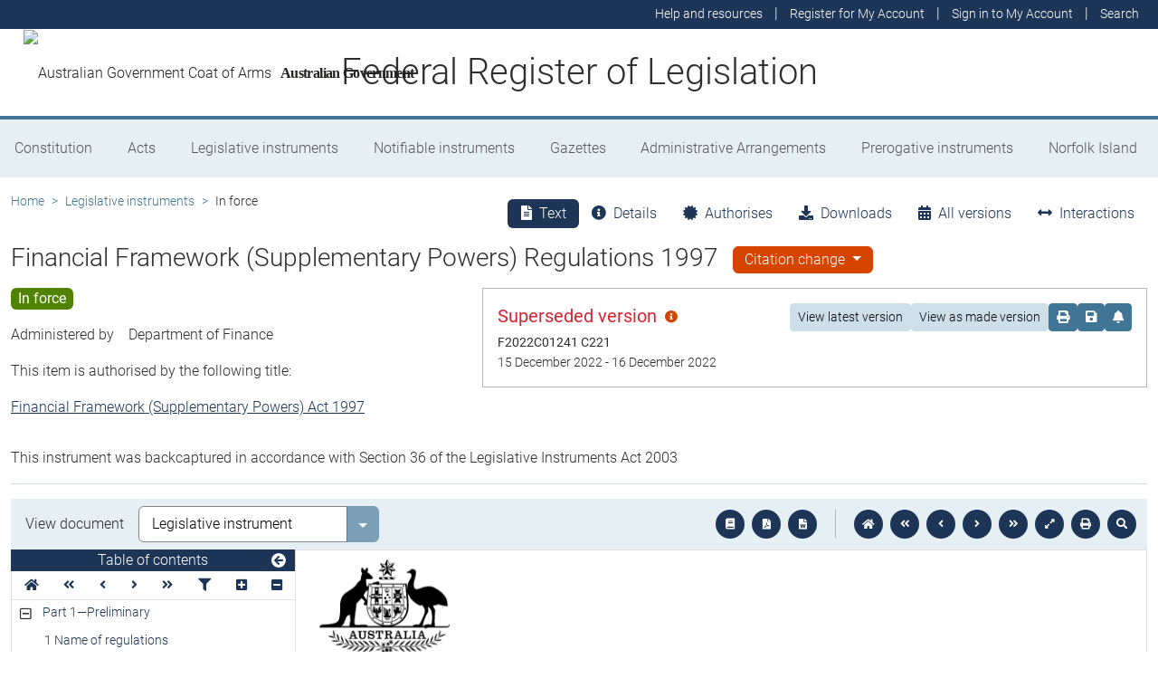

--- FILE ---
content_type: text/html; charset=utf-8
request_url: https://www.legislation.gov.au/Details/F2022C01241
body_size: 15954
content:
<!DOCTYPE html><html lang="en" data-beasties-container=""><head>
  <meta charset="utf-8">
  <title>Financial Framework (Supplementary Powers) Regulations 1997 - Federal Register of Legislation</title>
  <base href="/">
  <meta name="viewport" content="width=device-width, initial-scale=1">
  <link rel="icon" type="image/x-icon" href="favicon.ico">
<style>html{position:relative;min-height:100%}@font-face{font-family:Roboto;font-style:normal;font-weight:100;src:url(roboto-100.6e4d466b0f1ff04f.eot);src:url(roboto-100.6e4d466b0f1ff04f.eot?#iefix) format("embedded-opentype"),url(roboto-100.539f0a96b40596f7.woff2) format("woff2"),url(roboto-100.5ba994dac3e79ea8.woff) format("woff"),url(roboto-100.0a2f28072a37bad6.ttf) format("truetype"),url(roboto-100.7f6a0cffe038a3dc.svg#Roboto) format("svg")}@font-face{font-family:Roboto;font-style:normal;font-weight:300;src:url(roboto-300.6a8b0e65811d4d0a.eot);src:url(roboto-300.6a8b0e65811d4d0a.eot?#iefix) format("embedded-opentype"),url(roboto-300.4d8f8086236bad80.woff2) format("woff2"),url(roboto-300.6c1bc461047e61f5.woff) format("woff"),url(roboto-300.acee7e2ccd50ba7d.ttf) format("truetype"),url(roboto-300.c04373d2476a3e36.svg#Roboto) format("svg")}@font-face{font-family:Roboto;font-style:normal;font-weight:400;src:url(roboto-regular.3fcebf7bc3463bdf.eot);src:url(roboto-regular.3fcebf7bc3463bdf.eot?#iefix) format("embedded-opentype"),url(roboto-regular.1e2d4d3a272629cd.woff2) format("woff2"),url(roboto-regular.7e4a045b9373d9c1.woff) format("woff"),url(roboto-regular.61bd5a131bd793c1.ttf) format("truetype"),url(roboto-regular.31e415866b919b32.svg#Roboto) format("svg")}@font-face{font-family:Roboto;font-style:normal;font-weight:500;src:url(roboto-500.54a611fad0a80cfe.eot);src:url(roboto-500.54a611fad0a80cfe.eot?#iefix) format("embedded-opentype"),url(roboto-500.1dfbc3dbf815e3f3.woff2) format("woff2"),url(roboto-500.e21fe97fd2329ff7.woff) format("woff"),url(roboto-500.b854c920ec7bbfec.ttf) format("truetype"),url(roboto-500.a64a40f7f051a436.svg#Roboto) format("svg")}@font-face{font-family:Roboto;font-style:normal;font-weight:700;src:url(roboto-700.f6ff6848c19d8d5e.eot);src:url(roboto-700.f6ff6848c19d8d5e.eot?#iefix) format("embedded-opentype"),url(roboto-700.12893bfc0762b0f3.woff2) format("woff2"),url(roboto-700.02633003129d1e63.woff) format("woff"),url(roboto-700.472b7f3405da4361.ttf) format("truetype"),url(roboto-700.4cf5420d5ce6b793.svg#Roboto) format("svg")}@font-face{font-family:Roboto;font-style:normal;font-weight:900;src:url(roboto-900.cf0be62d9fa6a04e.eot);src:url(roboto-900.cf0be62d9fa6a04e.eot?#iefix) format("embedded-opentype"),url(roboto-900.282ba77fda1349f3.woff2) format("woff2"),url(roboto-900.4962e810cbb4d3e5.woff) format("woff"),url(roboto-900.c538c6feeecaa477.ttf) format("truetype"),url(roboto-900.704a74cac04f5875.svg#Roboto) format("svg")}:root{--bs-dark-blue:#1d3557;--bs-turquoise:#a8dadc;--bs-red:#d62332;--bs-orange:#d54400;--bs-light-orange:#ff995c;--bs-green:#518302;--bs-white:#fff;--bs-gray:#848486;--bs-gray-dark:#525256;--bs-gray-100:#e1e1e2;--bs-gray-200:#e1e1e2;--bs-gray-300:#b5b5b6;--bs-gray-400:#b5b5b6;--bs-gray-500:#848486;--bs-gray-600:#848486;--bs-gray-700:#525256;--bs-gray-800:#525256;--bs-gray-900:#2d2d31;--bs-primary:#1d3557;--bs-blue:#417595;--bs-secondary:#417595;--bs-tertiary:#b5b5b6;--bs-success:#518302;--bs-info:#a8dadc;--bs-warning:#d54400;--bs-warning-graphical:#ff7c2d;--bs-danger:#d62332;--bs-light:#e6eff4;--bs-lightest:#f4f4f4;--bs-dark:#2d2d31;--bs-primary-rgb:29, 53, 87;--bs-blue-rgb:65, 117, 149;--bs-secondary-rgb:65, 117, 149;--bs-tertiary-rgb:181, 181, 182;--bs-success-rgb:81, 131, 2;--bs-info-rgb:168, 218, 220;--bs-warning-rgb:213, 68, 0;--bs-warning-graphical-rgb:255, 124, 45;--bs-danger-rgb:214, 35, 50;--bs-light-rgb:230, 239, 244;--bs-lightest-rgb:244, 244, 244;--bs-dark-rgb:45, 45, 49;--bs-primary-text-emphasis:rgb(11.6, 21.2, 34.8);--bs-secondary-text-emphasis:rgb(52.8, 52.8, 53.6);--bs-success-text-emphasis:rgb(32.4, 52.4, .8);--bs-info-text-emphasis:rgb(67.2, 87.2, 88);--bs-warning-text-emphasis:rgb(85.2, 27.2, 0);--bs-danger-text-emphasis:rgb(85.6, 14, 20);--bs-light-text-emphasis:#525256;--bs-dark-text-emphasis:#525256;--bs-primary-bg-subtle:rgb(209.8, 214.6, 221.4);--bs-secondary-bg-subtle:rgb(230.4, 230.4, 230.8);--bs-success-bg-subtle:rgb(220.2, 230.2, 204.4);--bs-info-bg-subtle:rgb(237.6, 247.6, 248);--bs-warning-bg-subtle:rgb(246.6, 217.6, 204);--bs-danger-bg-subtle:rgb(246.8, 211, 214);--bs-light-bg-subtle:rgb(240, 240, 240.5);--bs-dark-bg-subtle:#ced4da;--bs-primary-border-subtle:rgb(164.6, 174.2, 187.8);--bs-secondary-border-subtle:rgb(205.8, 205.8, 206.6);--bs-success-border-subtle:rgb(185.4, 205.4, 153.8);--bs-info-border-subtle:rgb(220.2, 240.2, 241);--bs-warning-border-subtle:rgb(238.2, 180.2, 153);--bs-danger-border-subtle:rgb(238.6, 167, 173);--bs-light-border-subtle:#e9ecef;--bs-dark-border-subtle:#848486;--bs-white-rgb:255, 255, 255;--bs-black-rgb:8, 8, 13;--bs-font-sans-serif:Roboto, "Helvetica Neue", Arial, sans-serif;--bs-font-monospace:SFMono-Regular, Menlo, Monaco, Consolas, "Liberation Mono", "Courier New", monospace;--bs-gradient:linear-gradient(180deg, rgba(255, 255, 255, .15), rgba(255, 255, 255, 0));--bs-body-font-family:Roboto, "Helvetica Neue", Arial, sans-serif;--bs-body-font-size:1rem;--bs-body-font-weight:300;--bs-body-line-height:1.5;--bs-body-color:#2d2d31;--bs-body-color-rgb:45, 45, 49;--bs-body-bg:#fff;--bs-body-bg-rgb:255, 255, 255;--bs-emphasis-color:#08080d;--bs-emphasis-color-rgb:8, 8, 13;--bs-secondary-color:rgba(45, 45, 49, .75);--bs-secondary-color-rgb:45, 45, 49;--bs-secondary-bg:#e9ecef;--bs-secondary-bg-rgb:233, 236, 239;--bs-tertiary-color:rgba(45, 45, 49, .5);--bs-tertiary-color-rgb:45, 45, 49;--bs-tertiary-bg:#e1e1e2;--bs-tertiary-bg-rgb:225, 225, 226;--bs-heading-color:inherit;--bs-link-color:#1d3557;--bs-link-color-rgb:29, 53, 87;--bs-link-decoration:underline;--bs-link-hover-color:rgb(23.2, 42.4, 69.6);--bs-link-hover-color-rgb:23, 42, 70;--bs-code-color:#d63384;--bs-highlight-color:#2d2d31;--bs-highlight-bg:rgb(255, 242.6, 205.4);--bs-border-width:1px;--bs-border-style:solid;--bs-border-color:#b5b5b6;--bs-border-color-translucent:rgba(8, 8, 13, .175);--bs-border-radius:.375rem;--bs-border-radius-sm:.25rem;--bs-border-radius-lg:.5rem;--bs-border-radius-xl:1rem;--bs-border-radius-xxl:2rem;--bs-border-radius-2xl:var(--bs-border-radius-xxl);--bs-border-radius-pill:50rem;--bs-box-shadow:0 .5rem 1rem rgba(8, 8, 13, .15);--bs-box-shadow-sm:0 .125rem .25rem rgba(8, 8, 13, .075);--bs-box-shadow-lg:0 1rem 3rem rgba(8, 8, 13, .175);--bs-box-shadow-inset:inset 0 1px 2px rgba(8, 8, 13, .075);--bs-focus-ring-width:.25rem;--bs-focus-ring-opacity:.25;--bs-focus-ring-color:rgba(29, 53, 87, .25);--bs-form-valid-color:#518302;--bs-form-valid-border-color:#518302;--bs-form-invalid-color:#d62332;--bs-form-invalid-border-color:#d62332}*,*:before,*:after{box-sizing:border-box}@media (prefers-reduced-motion: no-preference){:root{scroll-behavior:smooth}}body{margin:0;font-family:var(--bs-body-font-family);font-size:var(--bs-body-font-size);font-weight:var(--bs-body-font-weight);line-height:var(--bs-body-line-height);color:var(--bs-body-color);text-align:var(--bs-body-text-align);background-color:var(--bs-body-bg);-webkit-text-size-adjust:100%;-webkit-tap-highlight-color:rgba(8,8,13,0)}:root{--bs-breakpoint-xs:0;--bs-breakpoint-sm:576px;--bs-breakpoint-md:768px;--bs-breakpoint-lg:992px;--bs-breakpoint-xl:1200px;--bs-breakpoint-xxl:1400px}:root{--bs-btn-close-filter: }:root{--bs-carousel-indicator-active-bg:#fff;--bs-carousel-caption-color:#fff;--bs-carousel-control-icon-filter: }</style><link rel="stylesheet" href="styles.fbbaef7118807a0a.css" media="print" onload="this.media='all'"><noscript><link rel="stylesheet" href="styles.fbbaef7118807a0a.css"></noscript><style ng-app-id="ng">@keyframes _ngcontent-ng-c3695097677_fadeIn{0%{opacity:0}to{opacity:1}}@keyframes _ngcontent-ng-c3695097677_fadeOut{0%{opacity:1}to{opacity:0}}main[_ngcontent-ng-c3695097677]{display:block;min-height:min(100vh - 20.25rem)}@media print{main.container[_ngcontent-ng-c3695097677]{padding:0 .5rem;max-width:unset}}</style><style ng-app-id="ng">@keyframes _ngcontent-ng-c2241559846_fadeIn{0%{opacity:0}to{opacity:1}}@keyframes _ngcontent-ng-c2241559846_fadeOut{0%{opacity:1}to{opacity:0}}[_nghost-ng-c2241559846]{display:block}[_nghost-ng-c2241559846]   .hosting-info[_ngcontent-ng-c2241559846]{top:0;height:1.5rem}.environment-production[_nghost-ng-c2241559846]   .hosting-info[_ngcontent-ng-c2241559846]{background-color:#d62332;color:#fff}.environment-staging[_nghost-ng-c2241559846]   .hosting-info[_ngcontent-ng-c2241559846]{background-color:#d54400;color:#08080d}.environment-testing[_nghost-ng-c2241559846]   .hosting-info[_ngcontent-ng-c2241559846]{background-color:#6610f2;color:#fff}.environment-demo[_nghost-ng-c2241559846]   .hosting-info[_ngcontent-ng-c2241559846]{background-color:#0dcaf0;color:#08080d}.environment-development[_nghost-ng-c2241559846]   .hosting-info[_ngcontent-ng-c2241559846]{background-color:#3663a2;color:#fff}.environment-local-development[_nghost-ng-c2241559846]   .hosting-info[_ngcontent-ng-c2241559846]{background-color:#518302;color:#fff}.environment-local-development-ssr[_nghost-ng-c2241559846]   .hosting-info[_ngcontent-ng-c2241559846]{background-color:#08080d;color:#fff}</style><style ng-app-id="ng">@keyframes _ngcontent-ng-c4087236150_fadeIn{0%{opacity:0}to{opacity:1}}@keyframes _ngcontent-ng-c4087236150_fadeOut{0%{opacity:1}to{opacity:0}}  frl-footer{display:block;background-color:#1d3557;color:#fff;font-size:.875rem;font-weight:300}  frl-footer a{color:#fff}  frl-footer .footer-text{max-width:35rem}  frl-footer .footer-text p:last-of-type{margin:0}  frl-footer ul{text-align:right;white-space:nowrap}@media (max-width: 575.98px){  frl-footer ul.list-pipe-separated li>a{padding:0 .25rem}}@media (min-width: 992px){  frl-footer{min-height:8rem}}@media print{  frl-footer{margin-top:3rem;padding:0;border-top:solid 1px #08080d;background-color:transparent!important;color:#08080d!important}  frl-footer .footer-text{max-width:unset}  frl-footer .container{max-width:unset}}</style><style ng-app-id="ng">[_nghost-ng-c1520381194]{display:block}</style><meta name="dcterms.title" content="Financial Framework (Supplementary Powers) Regulations 1997"><meta name="dcterms.identifier" content="https://www.legislation.gov.au/F1997B02816/2022-12-15"><meta name="dcterms.creator" content="scheme=AGLSTERMS.AglsAgent; corporateName=Finance"><meta name="dcterms.publisher" content="scheme=AGLSTERMS.AglsAgent; corporateName=Office Parliamentary Counsel; address=Locked Bag 30 Kingston ACT 2604; contact=+61 2 6120 1400"><meta name="dcterms.description" content="Financial Framework (Supplementary Powers) Regulations 1997"><meta name="dcterms.date" content="scheme=dcterms.ISO8601; 2022-12-15T00:00:00.000+1100"><meta name="dcterms.subject" content="Financial Framework (Supplementary Powers) Regulations 1997"><meta name="dcterms.language" content="dcterms.RFC4646; en-AU"><meta name="dcterms.type" content="document"><meta name="AGLSTERMS.category" content="document"><meta name="AGLSTERMS.documentType" content="text"><link rel="canonical" href="https://www.legislation.gov.au/F1997B02816/2022-12-15"><link rel="schema.dcterms" href="http://purl.org/dc/terms/"><link rel="schema.AGLSTERMS" href="http://www.agls.gov.au/agls/terms/"><style ng-app-id="ng">@keyframes _ngcontent-ng-c481547963_fadeIn{0%{opacity:0}to{opacity:1}}@keyframes _ngcontent-ng-c481547963_fadeOut{0%{opacity:1}to{opacity:0}}[_nghost-ng-c481547963]     .legislation-title-header{font-size:1.1rem}[_nghost-ng-c481547963]     .legislation-title-header frl-dropdown .responsive-table{display:flex;flex-direction:column;width:80vw;max-width:1000px;padding-left:0;padding-right:0}[_nghost-ng-c481547963]     .legislation-title-header frl-dropdown .responsive-table .table-row{display:flex;flex-direction:row}[_nghost-ng-c481547963]     .legislation-title-header frl-dropdown .responsive-table .table-cell{width:35%}[_nghost-ng-c481547963]     .legislation-title-header frl-dropdown .responsive-table .citation-date, [_nghost-ng-c481547963]     .legislation-title-header frl-dropdown .responsive-table .citation-date-head{width:30%}[_nghost-ng-c481547963]     .legislation-title-header frl-dropdown .responsive-table .citation-name, [_nghost-ng-c481547963]     .legislation-title-header frl-dropdown .responsive-table .citation-date{padding-right:2rem}@media (max-width: 600px){[_nghost-ng-c481547963]     .legislation-title-header frl-dropdown .responsive-table .table-row{flex-direction:column}[_nghost-ng-c481547963]     .legislation-title-header frl-dropdown .responsive-table .table-cell{width:auto;padding-right:0}[_nghost-ng-c481547963]     .legislation-title-header frl-dropdown .responsive-table .citation-name, [_nghost-ng-c481547963]     .legislation-title-header frl-dropdown .responsive-table .citation-date{padding-bottom:1rem}[_nghost-ng-c481547963]     .legislation-title-header frl-dropdown .responsive-table .table-cell:before{content:attr(data-label);font-weight:700;margin-right:10px}[_nghost-ng-c481547963]     .legislation-title-header frl-dropdown .responsive-table .table-header{display:none}}@media (min-width: 992px){[_nghost-ng-c481547963]     .legislation-title-header{font-size:1.75rem}}[_nghost-ng-c481547963]     .legislation-title-tabs{margin-top:.5rem}[_nghost-ng-c481547963]     .legislation-title-tabs .nav-item{flex:inherit}[_nghost-ng-c481547963]     .legislation-title-tabs .nav-item .nav-link{padding:.25rem .9rem}@media (max-width: 991.98px){[_nghost-ng-c481547963]     .legislation-title-tabs .nav-item .nav-link i{display:none}}[_nghost-ng-c481547963]     .legislation-title-tabs #relationsTab{display:flex;flex-direction:row}[_nghost-ng-c481547963]     .legislation-title-tabs #relationsTab .nav-link{width:auto;border-top-right-radius:0;border-bottom-right-radius:0}[_nghost-ng-c481547963]     .legislation-title-tabs #relationsTab .nav-link.active+frl-dropdown .dropdown>button.btn{background-color:#1d3557;color:#fff;transition:none}[_nghost-ng-c481547963]     .legislation-title-tabs #relationsTab frl-dropdown{display:block}[_nghost-ng-c481547963]     .legislation-title-tabs #relationsTab frl-dropdown .dropdown>.dropdown-toggle{padding:.3rem .5rem .3rem 0;line-height:1;border-top-left-radius:0;border-bottom-left-radius:0;transition:none;background-color:transparent;color:#1d3557}[_nghost-ng-c481547963]     .legislation-title-tabs #relationsTab frl-dropdown .dropdown>.dropdown-toggle:hover{background-color:transparent;color:#1d3557}@media (max-width: 767.98px){[_nghost-ng-c481547963]     .legislation-title-tabs{font-size:.875rem;overflow-x:scroll;margin:0 -.75rem}[_nghost-ng-c481547963]     .legislation-title-tabs .nav-item{min-width:100px}[_nghost-ng-c481547963]     .legislation-title-tabs .nav-item .nav-link{padding:.25rem;border-radius:0}[_nghost-ng-c481547963]     .legislation-title-tabs #relationsTab{min-width:auto}[_nghost-ng-c481547963]     .legislation-title-tabs #relationsTab frl-dropdown .dropdown .dropdown-toggle.btn{padding:.21rem .25rem;border-radius:0}}</style><style ng-app-id="ng">@keyframes _ngcontent-ng-c1048403595_fadeIn{0%{opacity:0}to{opacity:1}}@keyframes _ngcontent-ng-c1048403595_fadeOut{0%{opacity:1}to{opacity:0}}[_nghost-ng-c1048403595]{display:block}</style><style ng-app-id="ng">@keyframes _ngcontent-ng-c4078618777_fadeIn{0%{opacity:0}to{opacity:1}}@keyframes _ngcontent-ng-c4078618777_fadeOut{0%{opacity:1}to{opacity:0}}.version-info-panel[_ngcontent-ng-c4078618777]{padding:.25rem}@media (min-width: 768px){.version-info-panel[_ngcontent-ng-c4078618777]{padding:1rem;border:solid 1px #b5b5b6}}</style><style ng-app-id="ng">frl-template-general-content .frl-content>h1:first-child{display:inline-block;padding-bottom:.5rem;border-bottom:solid 1px #d54400}@keyframes _ngcontent-ng-c2996225003_fadeIn{0%{opacity:0}to{opacity:1}}@keyframes _ngcontent-ng-c2996225003_fadeOut{0%{opacity:1}to{opacity:0}}  frl-template-general-content h2,   frl-template-general-content h3,   frl-template-general-content h4{font-weight:400}  frl-template-general-content h1:not(:first-child){font-size:calc(1.275rem + .3vw)}@media (min-width: 1200px){  frl-template-general-content h1:not(:first-child){font-size:1.5rem}}  frl-template-general-content h2{font-size:1.25rem}  frl-template-general-content h3{font-size:1.1rem}  frl-template-general-content h4{font-size:1rem}  frl-template-general-content img{margin:1rem;max-width:90%}  frl-template-general-content table{margin-bottom:2rem;width:100%;margin-bottom:1rem;color:var(--bs-emphasis-color);background-color:var(--bs-body-bg)}  frl-template-general-content table th,   frl-template-general-content table td{padding:.5rem;vertical-align:top;border-top:1px solid var(--bs-border-color)}  frl-template-general-content table thead th{vertical-align:bottom;border-bottom:2px solid var(--bs-border-color)}  frl-template-general-content table tbody+tbody{border-top:2px solid var(--bs-border-color)}  frl-template-general-content table tbody tr:nth-of-type(odd){background-color:#f4f4f4}  frl-template-general-content .frl-content>h1:first-child{margin-bottom:1.5rem}</style><style ng-app-id="ng">@keyframes _ngcontent-ng-c4289830892_fadeIn{0%{opacity:0}to{opacity:1}}@keyframes _ngcontent-ng-c4289830892_fadeOut{0%{opacity:1}to{opacity:0}}header[_ngcontent-ng-c4289830892]{display:block;height:5.75rem;width:100%;background-color:#fff;border-bottom:solid .25rem #417595;z-index:10}header[_ngcontent-ng-c4289830892]   .site-nav-btn-wrapper[_ngcontent-ng-c4289830892]{height:3.5rem}header[_ngcontent-ng-c4289830892]   .site-nav-btn-wrapper[_ngcontent-ng-c4289830892]   .site-nav-btn[_ngcontent-ng-c4289830892]{padding:.5rem 1rem;display:inline-block;color:#1d3557;background-color:#fff}header[_ngcontent-ng-c4289830892]   .site-nav-btn-wrapper[_ngcontent-ng-c4289830892]   .site-nav-btn[_ngcontent-ng-c4289830892]:active{background-color:#1d3557;color:#fff}header[_ngcontent-ng-c4289830892]   .site-nav-btn-wrapper[_ngcontent-ng-c4289830892]   .site-nav-btn[_ngcontent-ng-c4289830892]:focus{box-shadow:0 0 0 .25rem #1d355740}header[_ngcontent-ng-c4289830892]   .site-nav-btn-wrapper[_ngcontent-ng-c4289830892]   .site-nav-btn[_ngcontent-ng-c4289830892]   i[_ngcontent-ng-c4289830892]{font-size:2rem}@media (min-width: 576px){header[_ngcontent-ng-c4289830892]{height:8.25rem}header[_ngcontent-ng-c4289830892]   .site-nav-btn-wrapper[_ngcontent-ng-c4289830892]{height:6rem}header[_ngcontent-ng-c4289830892]   .site-nav-btn-wrapper[_ngcontent-ng-c4289830892]   .site-nav-btn[_ngcontent-ng-c4289830892]   i[_ngcontent-ng-c4289830892]{font-size:3rem}}.site-heading[_ngcontent-ng-c4289830892]{display:flex;align-items:center;height:3.5rem;width:100%;padding:0 1rem 0 5.5rem;justify-content:center;line-height:1.25;text-align:center}.site-heading[_ngcontent-ng-c4289830892]   a[_ngcontent-ng-c4289830892]{color:inherit;text-decoration:none}.site-heading[_ngcontent-ng-c4289830892]   h1[_ngcontent-ng-c4289830892]{font-size:1rem;font-weight:400;margin:0;vertical-align:middle}@media (min-width: 576px){.site-heading[_ngcontent-ng-c4289830892]{height:6rem}.site-heading[_ngcontent-ng-c4289830892]   h1[_ngcontent-ng-c4289830892]{font-size:2rem;font-weight:300}}@media (min-width: 992px){.site-heading[_ngcontent-ng-c4289830892]{padding:0 250px}.site-heading[_ngcontent-ng-c4289830892]   h1[_ngcontent-ng-c4289830892]{font-size:2.5rem}}@media print{header[_ngcontent-ng-c4289830892]{height:auto}header[_ngcontent-ng-c4289830892]   .site-heading[_ngcontent-ng-c4289830892]{padding:0}header[_ngcontent-ng-c4289830892]   .site-heading[_ngcontent-ng-c4289830892]   h1[_ngcontent-ng-c4289830892]{font-size:1.5rem;font-weight:400}}</style><style ng-app-id="ng">@keyframes _ngcontent-ng-c674164455_fadeIn{0%{opacity:0}to{opacity:1}}@keyframes _ngcontent-ng-c674164455_fadeOut{0%{opacity:1}to{opacity:0}}[_nghost-ng-c674164455]   ul[_ngcontent-ng-c674164455]   li[_ngcontent-ng-c674164455]   a[_ngcontent-ng-c674164455], [_nghost-ng-c674164455]   ul[_ngcontent-ng-c674164455]   li[_ngcontent-ng-c674164455]   .btn-link[_ngcontent-ng-c674164455]{font-weight:300;font-size:.875rem}[_nghost-ng-c674164455]{display:block;background-color:#1d3557;color:#fff;height:2rem}[_nghost-ng-c674164455]   ul[_ngcontent-ng-c674164455]{text-align:right}[_nghost-ng-c674164455]   ul[_ngcontent-ng-c674164455]   li.active[_ngcontent-ng-c674164455]   a[_ngcontent-ng-c674164455]{background-color:#417595;border-radius:0}[_nghost-ng-c674164455]   ul[_ngcontent-ng-c674164455]   li[_ngcontent-ng-c674164455]   a[_ngcontent-ng-c674164455], [_nghost-ng-c674164455]   ul[_ngcontent-ng-c674164455]   li[_ngcontent-ng-c674164455]   .btn-link[_ngcontent-ng-c674164455]{padding:.25rem .5rem;color:#fff}[_nghost-ng-c674164455]   ul[_ngcontent-ng-c674164455]   li[_ngcontent-ng-c674164455]   a[_ngcontent-ng-c674164455]:focus, [_nghost-ng-c674164455]   ul[_ngcontent-ng-c674164455]   li[_ngcontent-ng-c674164455]   .btn-link[_ngcontent-ng-c674164455]:focus{box-shadow:0 0 0 .1rem #ffffffbf}</style><style ng-app-id="ng">@keyframes _ngcontent-ng-c4103318570_fadeIn{0%{opacity:0}to{opacity:1}}@keyframes _ngcontent-ng-c4103318570_fadeOut{0%{opacity:1}to{opacity:0}}.alert-toast-style[_nghost-ng-c4103318570]{display:flex;justify-content:flex-end;position:relative;z-index:100001}.alert-toast-style[_nghost-ng-c4103318570]   .alert-group[_ngcontent-ng-c4103318570]{position:fixed;width:100%;right:0;top:0;font-size:.875rem;line-height:1.5}@media (min-width: 768px){.alert-toast-style[_nghost-ng-c4103318570]   .alert-group[_ngcontent-ng-c4103318570]{min-width:350px;max-width:500px;top:2rem;right:unset}}.alert-toast-style[_nghost-ng-c4103318570]   .alert-group[_ngcontent-ng-c4103318570]   frl-alert-banner[_ngcontent-ng-c4103318570]{box-shadow:#b5b5b680 2px 2px 2px 1px;opacity:1;animation:_ngcontent-ng-c4103318570_fadeIn .3s ease-in-out}.alert-toast-style[_nghost-ng-c4103318570]   .alert-group[_ngcontent-ng-c4103318570]   frl-alert-banner.closing[_ngcontent-ng-c4103318570]{opacity:0;animation:_ngcontent-ng-c4103318570_fadeOut .3s ease-in-out}.alert-banner-style[_nghost-ng-c4103318570]{display:block;margin-top:.5rem}.alert-banner-style[_nghost-ng-c4103318570]   frl-alert-banner[_ngcontent-ng-c4103318570]{margin-bottom:.25rem}.alert-banner-style[_nghost-ng-c4103318570]   frl-alert-banner[_ngcontent-ng-c4103318570]:last-child{margin-bottom:0}</style><style ng-app-id="ng">@keyframes _ngcontent-ng-c3860986233_fadeIn{0%{opacity:0}to{opacity:1}}@keyframes _ngcontent-ng-c3860986233_fadeOut{0%{opacity:1}to{opacity:0}}[_nghost-ng-c3860986233]{display:block;padding:0 10px;height:3.5rem;line-height:3.5rem}[_nghost-ng-c3860986233]   .aus-gov[_ngcontent-ng-c3860986233]{display:inline-block;font-family:Times New Roman,serif;font-weight:700;font-size:1rem;letter-spacing:-.04em;vertical-align:middle;padding:0 14px 0 10px;text-transform:none}[_nghost-ng-c3860986233]   img[_ngcontent-ng-c3860986233]{height:70%}[_nghost-ng-c3860986233]   a[_ngcontent-ng-c3860986233]{color:#23201f;text-decoration:none}@media (min-width: 576px){[_nghost-ng-c3860986233]{height:6rem;line-height:6rem}[_nghost-ng-c3860986233]   img[_ngcontent-ng-c3860986233]{height:51px;width:70px}}</style><style ng-app-id="ng">@keyframes _ngcontent-ng-c2850919636_fadeIn{0%{opacity:0}to{opacity:1}}@keyframes _ngcontent-ng-c2850919636_fadeOut{0%{opacity:1}to{opacity:0}}[_nghost-ng-c2850919636]{position:relative;z-index:1;display:block}.container[_ngcontent-ng-c2850919636]{padding:0}.nav-item[_ngcontent-ng-c2850919636]{flex-grow:1;text-align:center}.nav-link[_ngcontent-ng-c2850919636]{display:flex;position:relative;align-items:center;padding-left:1rem;padding-right:1rem;border-bottom:solid 5px transparent;height:100%;transition:none}.nav-link.active[_ngcontent-ng-c2850919636]{position:relative;border-bottom:solid 5px #417595;color:#fff;background-color:#417595}.nav-link[_ngcontent-ng-c2850919636]:focus-visible{outline:.25rem solid #525256}frl-nav-item-content[_ngcontent-ng-c2850919636]{display:block;animation:_ngcontent-ng-c2850919636_fadeIn .3s ease-in-out;box-shadow:0 .5rem 1rem #08080d26}.nav-item[_ngcontent-ng-c2850919636]:hover   .nav-link[_ngcontent-ng-c2850919636]{background-color:#417595;color:#fff}@media (min-width: 768px){.navbar-nav[_ngcontent-ng-c2850919636]   .nav-item[_ngcontent-ng-c2850919636]   .nav-link[_ngcontent-ng-c2850919636]{padding:1.25rem 1rem calc(1.25rem - 5px) 1rem}.navbar-nav[_ngcontent-ng-c2850919636]   .nav-item[_ngcontent-ng-c2850919636]   .nav-link.active[_ngcontent-ng-c2850919636]{background-color:unset;color:rgba(var(--bs-emphasis-color-rgb),1)}.navbar-nav[_ngcontent-ng-c2850919636]   .nav-item[_ngcontent-ng-c2850919636]   .nav-link.active[_ngcontent-ng-c2850919636]:after{content:" ";display:block;position:absolute;left:calc(50% - .6rem);bottom:-.7rem;z-index:1;width:0;height:0;border-left:.6rem solid transparent;border-right:.6rem solid transparent;border-top:.6rem solid #417595}}</style><style ng-app-id="ng">@keyframes _ngcontent-ng-c3600728880_fadeIn{0%{opacity:0}to{opacity:1}}@keyframes _ngcontent-ng-c3600728880_fadeOut{0%{opacity:1}to{opacity:0}}.announcements-toggle[_ngcontent-ng-c3600728880]:hover{color:#ff995c!important}</style><style ng-app-id="ng">.dropdown-caret[_nghost-ng-c1828419371]   .dropup[_ngcontent-ng-c1828419371]   .dropdown-toggle[_ngcontent-ng-c1828419371]:after, .dropdown-caret[_nghost-ng-c1828419371]   .dropdown[_ngcontent-ng-c1828419371]   .dropdown-toggle[_ngcontent-ng-c1828419371]:after{font-family:"Font Awesome 5 Free";font-weight:900!important}@keyframes _ngcontent-ng-c1828419371_fadeIn{0%{opacity:0}to{opacity:1}}@keyframes _ngcontent-ng-c1828419371_fadeOut{0%{opacity:1}to{opacity:0}}[_nghost-ng-c1828419371]   .dropup[_ngcontent-ng-c1828419371]   .dropdown-toggle[_ngcontent-ng-c1828419371]:after, [_nghost-ng-c1828419371]   .dropdown[_ngcontent-ng-c1828419371]   .dropdown-toggle[_ngcontent-ng-c1828419371]:after{display:none}[_nghost-ng-c1828419371]   .dropup.show[_ngcontent-ng-c1828419371] > button[_ngcontent-ng-c1828419371], [_nghost-ng-c1828419371]   .dropup[_ngcontent-ng-c1828419371]   button[_ngcontent-ng-c1828419371]:hover, [_nghost-ng-c1828419371]   .dropdown.show[_ngcontent-ng-c1828419371] > button[_ngcontent-ng-c1828419371], [_nghost-ng-c1828419371]   .dropdown[_ngcontent-ng-c1828419371]   button[_ngcontent-ng-c1828419371]:hover{color:#fff;background-color:#1d3557}.dropdown-caret[_nghost-ng-c1828419371]   .dropup[_ngcontent-ng-c1828419371]   .dropdown-toggle[_ngcontent-ng-c1828419371]:after, .dropdown-caret[_nghost-ng-c1828419371]   .dropdown[_ngcontent-ng-c1828419371]   .dropdown-toggle[_ngcontent-ng-c1828419371]:after{-webkit-font-smoothing:antialiased;-moz-osx-font-smoothing:grayscale;display:inline-block;font-style:normal;font-variant:normal;font-weight:400;line-height:1;content:"\f077";border:none;font-size:.75rem;font-weight:900;padding-top:.25rem}.dropdown-caret[_nghost-ng-c1828419371]   .dropup.show[_ngcontent-ng-c1828419371]   .dropdown-toggle[_ngcontent-ng-c1828419371]:after, .dropdown-caret[_nghost-ng-c1828419371]   .dropdown.show[_ngcontent-ng-c1828419371]   .dropdown-toggle[_ngcontent-ng-c1828419371]:after{content:"\f078"}  .dropdown .dropdown-menu{padding:0}</style><style ng-app-id="ng">[_nghost-ng-c2820466824]{display:block;margin-bottom:1rem}.status-history[_ngcontent-ng-c2820466824]{min-width:320px}</style><style ng-app-id="ng">.badge-size-large[_ngcontent-ng-c852945286]{font-size:1rem;padding:.25rem .5rem}</style><style ng-app-id="ng">[_nghost-ng-c579329753]{display:block}</style><style ng-app-id="ng">.breadcrumb[_ngcontent-ng-c977861800]{background-color:transparent}</style><style ng-app-id="ng">@keyframes _ngcontent-ng-c3408651712_fadeIn{0%{opacity:0}to{opacity:1}}@keyframes _ngcontent-ng-c3408651712_fadeOut{0%{opacity:1}to{opacity:0}}button[_ngcontent-ng-c3408651712]   i[_ngcontent-ng-c3408651712]{color:#417595}button[_ngcontent-ng-c3408651712]   i[_ngcontent-ng-c3408651712]:hover, button[_ngcontent-ng-c3408651712]   i[_ngcontent-ng-c3408651712]:focus{color:#1d3557}  .tooltip-with-title .popover-body p:last-of-type{margin-bottom:0}  .popover .tooltip-content>p:last-of-type{margin-bottom:0}@media (max-width: 767.98px){  .responsive-full-screen{left:0!important;right:0!important;width:100%!important;transform:none!important}}</style><style ng-app-id="ng">@keyframes _ngcontent-ng-c684179624_fadeIn{0%{opacity:0}to{opacity:1}}@keyframes _ngcontent-ng-c684179624_fadeOut{0%{opacity:1}to{opacity:0}}[_nghost-ng-c684179624]{display:block}@media (max-width: 991.98px){[_nghost-ng-c684179624]{margin:0 -.5rem}}.toolbar-btns-container[_ngcontent-ng-c684179624]{position:sticky;padding:.5rem;top:0;background-color:#e6eff4;z-index:2}@media (max-width: 991.98px){.toolbar-btns-container[_ngcontent-ng-c684179624]   frl-select[_ngcontent-ng-c684179624]{margin-left:0}}@media (min-width: 992px){.toolbar-btns-container[_ngcontent-ng-c684179624]{display:flex;justify-content:space-between;align-items:center;padding:.5rem 1rem}}.epub-fullscreen-container[_ngcontent-ng-c684179624]{height:100vh}@media (min-width: 992px){.epub-fullscreen-container[_ngcontent-ng-c684179624]{height:auto}}.epub-full-screen[_nghost-ng-c684179624]   .epub-fullscreen-container[_ngcontent-ng-c684179624], .epub-full-screen   [_nghost-ng-c684179624]   .epub-fullscreen-container[_ngcontent-ng-c684179624]{position:fixed;z-index:1020;padding:0;top:0;left:0;bottom:0;background-color:#fff;width:100%}.epub-full-screen[_nghost-ng-c684179624]   .epub-viewer-container[_ngcontent-ng-c684179624], .epub-full-screen   [_nghost-ng-c684179624]   .epub-viewer-container[_ngcontent-ng-c684179624]{margin:0 auto;height:calc(100vh - 3.75rem);max-width:1600px}.epub-full-screen[_nghost-ng-c684179624]   .iframe-wrapper[_ngcontent-ng-c684179624], .epub-full-screen   [_nghost-ng-c684179624]   .iframe-wrapper[_ngcontent-ng-c684179624]{height:calc(100vh - 3.75rem)}.epub-full-screen[_nghost-ng-c684179624]   iframe[_ngcontent-ng-c684179624], .epub-full-screen   [_nghost-ng-c684179624]   iframe[_ngcontent-ng-c684179624]{margin:0 auto}.epub-viewer-container[_ngcontent-ng-c684179624]{display:block;position:relative;height:calc(100vh - 7rem)}@media (min-width: 992px){.epub-viewer-container[_ngcontent-ng-c684179624]{display:flex;height:calc(100vh - 8rem)}}.iframe-wrapper[_ngcontent-ng-c684179624]{flex-grow:1;height:calc(100vh - 7rem)}@media (min-width: 992px){.iframe-wrapper[_ngcontent-ng-c684179624]{height:calc(100vh - 8rem)}}iframe[_ngcontent-ng-c684179624]{border:none;border:solid 1px #e1e1e2;height:100%;padding:0}@media (min-width: 992px){iframe[_ngcontent-ng-c684179624]{height:100%;padding:0 0 0 1rem}}.nav-collapsed[_ngcontent-ng-c684179624]   iframe[_ngcontent-ng-c684179624]{animation:_ngcontent-ng-c684179624_fade-out-in 1s ease-in-out forwards}@media print{.epub-fullscreen-container[_ngcontent-ng-c684179624], .epub-viewer-container[_ngcontent-ng-c684179624]{height:auto!important}iframe[_ngcontent-ng-c684179624]{display:block;margin:0 auto;border:none}}@keyframes _ngcontent-ng-c684179624_fade-out-in{0%,to{opacity:1}20%{opacity:0}40%{opacity:0}}</style><style ng-app-id="ng">@keyframes _ngcontent-ng-c2441342928_fadeIn{0%{opacity:0}to{opacity:1}}@keyframes _ngcontent-ng-c2441342928_fadeOut{0%{opacity:1}to{opacity:0}}[_nghost-ng-c2441342928]{display:inline-block}button.dropdown-toggle[_ngcontent-ng-c2441342928]{text-align:left;position:relative;width:2.25rem}button.dropdown-toggle[_ngcontent-ng-c2441342928]:after{display:block;position:absolute;right:.75rem;top:48%}button.btn-blue[_ngcontent-ng-c2441342928]{--bs-btn-focus-box-shadow: 0 0 0 .25rem rgb(82, 82, 86)}.size-small[_ngcontent-ng-c2441342928]   .input-group[_ngcontent-ng-c2441342928]   .form-control[_ngcontent-ng-c2441342928]{padding:0 .75rem}.size-small[_ngcontent-ng-c2441342928]   .input-group[_ngcontent-ng-c2441342928]   .dropdown-toggle[_ngcontent-ng-c2441342928]{width:1rem}.size-small[_ngcontent-ng-c2441342928]   .input-group[_ngcontent-ng-c2441342928]   .dropdown-toggle[_ngcontent-ng-c2441342928]:after{right:.45rem}.input-group[_ngcontent-ng-c2441342928]{cursor:pointer;flex-flow:nowrap}.form-control[_ngcontent-ng-c2441342928]:hover{background-color:#e6eff4}.form-control[_ngcontent-ng-c2441342928]:focus-within{outline:.25rem solid #525256}.form-control[_ngcontent-ng-c2441342928]   input[_ngcontent-ng-c2441342928]{cursor:pointer}.dropup.show[_ngcontent-ng-c2441342928]   .form-control[_ngcontent-ng-c2441342928], .dropdown.show[_ngcontent-ng-c2441342928]   .form-control[_ngcontent-ng-c2441342928]{background-color:#f4f4f4}.dropup[_ngcontent-ng-c2441342928]   .form-control[_ngcontent-ng-c2441342928]:has(:focus), .dropdown[_ngcontent-ng-c2441342928]   .form-control[_ngcontent-ng-c2441342928]:has(:focus){box-shadow:0 0 0 .25rem #1d355740}  label+frl-select:not(.w-100){margin-left:1rem}  .dropdown .dropdown-menu{padding:0}</style><style ng-app-id="ng">@keyframes _ngcontent-ng-c989316573_fadeIn{0%{opacity:0}to{opacity:1}}@keyframes _ngcontent-ng-c989316573_fadeOut{0%{opacity:1}to{opacity:0}}[_nghost-ng-c989316573]{display:flex;z-index:1;justify-content:flex-end;white-space:nowrap;padding:.25rem 0}[_nghost-ng-c989316573]   .btn[_ngcontent-ng-c989316573]{font-size:.75rem;line-height:.75rem;margin:0 .25rem;width:2rem;height:2rem;padding:.5rem;background-color:#1d3557;color:#fff}[_nghost-ng-c989316573]   .btn[_ngcontent-ng-c989316573]:hover{background-color:#fff;color:#1d3557;border:solid 1px #1d3557}[_nghost-ng-c989316573]   .btn[_ngcontent-ng-c989316573]:focus{box-shadow:0 0 0 .25rem #1d355740}</style><style ng-app-id="ng">@keyframes _ngcontent-ng-c2858045919_fadeIn{0%{opacity:0}to{opacity:1}}@keyframes _ngcontent-ng-c2858045919_fadeOut{0%{opacity:1}to{opacity:0}}@media (min-width: 992px){  .epub-full-screen frl-epub-nav{width:auto;flex-grow:0;max-width:19.5rem}}  .btn:focus{box-shadow:0 0 0 .25rem #1d355740}[_nghost-ng-c2858045919]{display:block;z-index:1}[_nghost-ng-c2858045919]   .filter-active-text[_ngcontent-ng-c2858045919]{display:none}.filter-active[_nghost-ng-c2858045919]   .filter-active-text[_ngcontent-ng-c2858045919]{display:block;position:absolute;top:3rem;right:1rem;z-index:2;font-size:.875em}.mobile-nav-show[_nghost-ng-c2858045919]   .table-of-content[_ngcontent-ng-c2858045919]{display:flex;height:100%;position:fixed;width:100vw;z-index:10000;background-color:#fff;inset:0}[_nghost-ng-c2858045919]   .table-of-content[_ngcontent-ng-c2858045919]{display:none;flex-direction:column;height:100%}@media (min-width: 992px){[_nghost-ng-c2858045919]   .table-of-content[_ngcontent-ng-c2858045919]{display:flex;position:static}}[_nghost-ng-c2858045919]   .table-of-content[_ngcontent-ng-c2858045919]   .toc-header[_ngcontent-ng-c2858045919]{position:relative;font-weight:300;text-align:center;height:1.5rem;background-color:#1d3557;color:#fff}[_nghost-ng-c2858045919]   .table-of-content[_ngcontent-ng-c2858045919]   .toc-header[_ngcontent-ng-c2858045919]   .btn-collapse-nav[_ngcontent-ng-c2858045919], [_nghost-ng-c2858045919]   .table-of-content[_ngcontent-ng-c2858045919]   .toc-header[_ngcontent-ng-c2858045919]   .btn-close-nav[_ngcontent-ng-c2858045919]{position:absolute;right:.25rem;border:none;background-color:transparent;color:#fff}[_nghost-ng-c2858045919]   .table-of-content[_ngcontent-ng-c2858045919]   .toc-toolbar[_ngcontent-ng-c2858045919]{transition:opacity .25s .1s ease-in-out;opacity:1;position:relative;border-left:solid 1px #e1e1e2;border-right:none;border-bottom:solid 1px #e1e1e2}[_nghost-ng-c2858045919]   .table-of-content[_ngcontent-ng-c2858045919]   .toc-toolbar[_ngcontent-ng-c2858045919]   .chapter-search[_ngcontent-ng-c2858045919]{display:none;padding:.25rem;background-color:#fff}[_nghost-ng-c2858045919]   .table-of-content[_ngcontent-ng-c2858045919]   .toc-toolbar.show-filter[_ngcontent-ng-c2858045919]   .chapter-search[_ngcontent-ng-c2858045919]{display:block}[_nghost-ng-c2858045919]   .table-of-content[_ngcontent-ng-c2858045919]   .toc-toolbar[_ngcontent-ng-c2858045919]   .btn[_ngcontent-ng-c2858045919]{color:#1d3557}[_nghost-ng-c2858045919]   .table-of-content[_ngcontent-ng-c2858045919]   .toc-toolbar[_ngcontent-ng-c2858045919]   .btn[_ngcontent-ng-c2858045919]:hover{color:#417595}[_nghost-ng-c2858045919]   .table-of-content[_ngcontent-ng-c2858045919]   .toc-body[_ngcontent-ng-c2858045919]{transition:opacity .25s .1s ease-in-out;opacity:1;overflow-y:auto;padding:0;border-left:solid 1px #e1e1e2;border-bottom:solid 1px #e1e1e2}[_nghost-ng-c2858045919]   .table-of-content[_ngcontent-ng-c2858045919]   .toc-link[_ngcontent-ng-c2858045919]{list-style:none;padding:0}[_nghost-ng-c2858045919]   .table-of-content[_ngcontent-ng-c2858045919]   .toc-link[_ngcontent-ng-c2858045919]   a[_ngcontent-ng-c2858045919]{text-decoration:none;padding:.2rem 0}[_nghost-ng-c2858045919]   .table-of-content[_ngcontent-ng-c2858045919]   .toc-link[_ngcontent-ng-c2858045919]   a[_ngcontent-ng-c2858045919]:hover{text-decoration:underline}[_nghost-ng-c2858045919]   .table-of-content[_ngcontent-ng-c2858045919]   .toc-link[_ngcontent-ng-c2858045919]   .btn[_ngcontent-ng-c2858045919]{text-align:left}[_nghost-ng-c2858045919]   .table-of-content[_ngcontent-ng-c2858045919]   .toc-link[_ngcontent-ng-c2858045919]   ul[_ngcontent-ng-c2858045919]{padding:0}[_nghost-ng-c2858045919]   .table-of-content[_ngcontent-ng-c2858045919]   .toc-link[_ngcontent-ng-c2858045919]   ul[_ngcontent-ng-c2858045919] > .toc-link[_ngcontent-ng-c2858045919] > div[_ngcontent-ng-c2858045919]{padding:0 0 0 .75rem}[_nghost-ng-c2858045919]   .table-of-content[_ngcontent-ng-c2858045919]   .selected[_ngcontent-ng-c2858045919]{background-color:#cddfe9}@media (min-width: 992px){[_nghost-ng-c2858045919]{transition:transform .25s .1s ease-in-out;width:25%}[_nghost-ng-c2858045919]   .toc-header[_ngcontent-ng-c2858045919]{transition:background-color .25s .1s ease-in-out}[_nghost-ng-c2858045919]   .toc-header[_ngcontent-ng-c2858045919]   .btn-collapse-nav[_ngcontent-ng-c2858045919]{transition:color .25s .1s ease-in-out}[_nghost-ng-c2858045919]   .toc-header[_ngcontent-ng-c2858045919]   .btn-collapse-nav[_ngcontent-ng-c2858045919]:hover{animation:hover-twitch .3s ease-in-out .1s 2}.filter-active[_nghost-ng-c2858045919]   .filter-active-text[_ngcontent-ng-c2858045919]{display:none}.nav-collapsed[_nghost-ng-c2858045919]{transform:translate(-100%) translate(35px);animation:_ngcontent-ng-c2858045919_nav-collapse-content-fade ease-in-out .25s .2s forwards}.nav-collapsed[_nghost-ng-c2858045919]   .toc-header[_ngcontent-ng-c2858045919]{background-color:transparent!important}.nav-collapsed[_nghost-ng-c2858045919]   .toc-header[_ngcontent-ng-c2858045919]   .btn-collapse-nav[_ngcontent-ng-c2858045919]{color:#1d3557!important}.nav-collapsed[_nghost-ng-c2858045919]   .toc-body[_ngcontent-ng-c2858045919], .nav-collapsed[_nghost-ng-c2858045919]   .toc-toolbar[_ngcontent-ng-c2858045919]{opacity:0!important}}@keyframes _ngcontent-ng-c2858045919_nav-collapse-content-fade{0%{position:static}to{position:absolute}}@keyframes _ngcontent-ng-c2858045919_hover-twitch{0%{transform:translate(0)}50%{transform:translate(-3px)}to{transform:translate(0)}}</style></head>
<body>
  <frl-root ng-version="19.2.14" _nghost-ng-c3695097677="" ng-server-context="ssr"><a _ngcontent-ng-c3695097677="" href="#maincontent" class="visually-hidden">Skip to main</a><frl-hosting-banner _ngcontent-ng-c3695097677="" class="d-print-none" _nghost-ng-c2241559846=""><!----></frl-hosting-banner><frl-header _ngcontent-ng-c3695097677="" _nghost-ng-c4289830892=""><header _ngcontent-ng-c4289830892=""><frl-header-links _ngcontent-ng-c4289830892="" class="d-print-none" _nghost-ng-c674164455=""><div _ngcontent-ng-c674164455="" class="container d-flex justify-content-end"><ul _ngcontent-ng-c674164455="" class="list-unstyled list-pipe-separated"><li _ngcontent-ng-c674164455="" class=""><a _ngcontent-ng-c674164455="" aria-label="Help and resources" class="btn btn-link hover-underline btn-help-and-resources" href="/help-and-resources"><span _ngcontent-ng-c674164455="" class="d-none d-lg-inline">Help and resources</span><i _ngcontent-ng-c674164455="" aria-hidden="true" class="d-lg-none fas fa-question-circle"></i></a></li><li _ngcontent-ng-c674164455="" class=""><a _ngcontent-ng-c674164455="" class="btn btn-link hover-underline btn-register" href="/sign-up"> Register<span _ngcontent-ng-c674164455="" class="d-none d-md-inline"> for My Account</span></a></li><li _ngcontent-ng-c674164455=""><button _ngcontent-ng-c674164455="" type="button" aria-haspopup="dialog" class="btn btn-link hover-underline btn-sign-in"> Sign in<span _ngcontent-ng-c674164455="" class="d-none d-md-inline"> to My Account</span></button></li><!----><!----><!----><li _ngcontent-ng-c674164455=""><button _ngcontent-ng-c674164455="" type="button" aria-label="Search" class="btn btn-link hover-underline btn-search"><div _ngcontent-ng-c674164455="" class="d-none d-lg-inline">Search</div><i _ngcontent-ng-c674164455="" aria-hidden="true" class="d-lg-none fas fa-search"></i></button></li><!----></ul></div></frl-header-links><div _ngcontent-ng-c4289830892="" class="container px-1 px-lg-3"><frl-alert-group _ngcontent-ng-c4289830892="" _nghost-ng-c4103318570="" class="alert-toast-style"><!----></frl-alert-group><div _ngcontent-ng-c4289830892="" class="d-flex position-relative"><frl-coat-of-arms _ngcontent-ng-c4289830892="" class="position-absolute" _nghost-ng-c3860986233=""><a _ngcontent-ng-c3860986233="" href="/"><img _ngcontent-ng-c3860986233="" src="assets/images/coat-of-arms-black-70px.png" alt="Australian Government Coat of Arms"><span _ngcontent-ng-c3860986233="" class="aus-gov d-none d-print-none d-lg-inline-block">Australian Government</span></a></frl-coat-of-arms><div _ngcontent-ng-c4289830892="" class="site-heading"><a _ngcontent-ng-c4289830892="" href="/"><h1 _ngcontent-ng-c4289830892="">Federal Register of Legislation</h1></a></div><div _ngcontent-ng-c4289830892="" class="site-nav-btn-wrapper d-flex d-lg-none align-items-center d-print-none"><button _ngcontent-ng-c4289830892="" type="button" id="SiteNavButton" aria-controls="SiteNavMenu" class="btn site-nav-btn" aria-expanded="false"><i _ngcontent-ng-c4289830892="" class="fas fa-bars"></i><span _ngcontent-ng-c4289830892="" class="sr-only">Site navigation</span></button></div></div></div></header><div _ngcontent-ng-c4289830892="" class="sticky-top d-print-none"><frl-site-nav-menu _ngcontent-ng-c4289830892="" _nghost-ng-c2850919636="" class=""><nav _ngcontent-ng-c2850919636="" id="SiteNavMenu" class="navbar navbar-expand-lg navbar-light bg-light py-0"><div _ngcontent-ng-c2850919636="" class="navbar-collapse collapse"><div _ngcontent-ng-c2850919636="" class="container"><ul _ngcontent-ng-c2850919636="" class="navbar-nav w-100 mb-2 mb-lg-0"><li _ngcontent-ng-c2850919636="" class="nav-item"><a _ngcontent-ng-c2850919636="" class="nav-link" href="/constitution"> Constitution </a><!----></li><li _ngcontent-ng-c2850919636="" class="nav-item"><a _ngcontent-ng-c2850919636="" class="nav-link" href="/acts"> Acts </a><!----></li><li _ngcontent-ng-c2850919636="" class="nav-item"><a _ngcontent-ng-c2850919636="" class="nav-link" href="/legislative-instruments"> Legislative instruments </a><!----></li><li _ngcontent-ng-c2850919636="" class="nav-item"><a _ngcontent-ng-c2850919636="" class="nav-link" href="/notifiable-instruments"> Notifiable instruments </a><!----></li><li _ngcontent-ng-c2850919636="" class="nav-item"><a _ngcontent-ng-c2850919636="" class="nav-link" href="/gazettes"> Gazettes </a><!----></li><li _ngcontent-ng-c2850919636="" class="nav-item"><a _ngcontent-ng-c2850919636="" class="nav-link" href="/administrative-arrangements"> Administrative Arrangements </a><!----></li><li _ngcontent-ng-c2850919636="" class="nav-item"><a _ngcontent-ng-c2850919636="" class="nav-link" href="/prerogative-instruments"> Prerogative instruments </a><!----></li><li _ngcontent-ng-c2850919636="" class="nav-item"><a _ngcontent-ng-c2850919636="" class="nav-link" href="/norfolk-island-legislation"> Norfolk Island </a><!----></li><!----></ul></div></div></nav></frl-site-nav-menu><frl-announcement-banner _ngcontent-ng-c4289830892="" _nghost-ng-c3600728880="" class=""><!----></frl-announcement-banner></div></frl-header><!----><!----><main _ngcontent-ng-c3695097677="" id="maincontent" tabindex="-1" class="container mt-3 pb-1 pb-lg-5 text"><router-outlet _ngcontent-ng-c3695097677=""></router-outlet><frl-title-landing _nghost-ng-c481547963=""><frl-template-one-col _ngcontent-ng-c481547963="" _nghost-ng-c1048403595=""><div _ngcontent-ng-c1048403595="" class="row"><div _ngcontent-ng-c1048403595="" class="d-none d-lg-block d-print-block col-md-5"><frl-bread-crumbs _ngcontent-ng-c1048403595="" _nghost-ng-c977861800=""><nav _ngcontent-ng-c977861800="" aria-label="breadcrumb" class="d-none d-print-block d-lg-block"><div _ngcontent-ng-c977861800=""><ol _ngcontent-ng-c977861800="" class="breadcrumb mb-0"><li _ngcontent-ng-c977861800="" class="breadcrumb-item"><a _ngcontent-ng-c977861800="" class="crumb-link hover-underline text-blue" href="/">Home</a><!----><!----><!----></li><li _ngcontent-ng-c977861800="" class="breadcrumb-item"><a _ngcontent-ng-c977861800="" class="crumb-link hover-underline text-blue" href="/legislative-instruments">Legislative instruments</a><!----><!----><!----></li><li _ngcontent-ng-c977861800="" class="breadcrumb-item"><span _ngcontent-ng-c977861800="" class="crumb-text">In force</span><!----><!----></li><!----></ol></div></nav><!----></frl-bread-crumbs></div><div _ngcontent-ng-c1048403595="" class="col"><frl-zone _ngcontent-ng-c481547963="" zone="TopRight" _nghost-ng-c1520381194=""><ul _ngcontent-ng-c481547963="" id="LegislationTitleTabs" ngbnav="" class="nav nav-pills nav-fill legislation-title-tabs flex-nowrap justify-content-lg-end" role="tablist"><li _ngcontent-ng-c481547963="" id="textTab" class="nav-item" role="presentation"><a _ngcontent-ng-c481547963="" href="/F1997B02816/2022-12-15/text" ngbnavlink="" class="nav-link active" id="ngb-nav-542961" role="tab" aria-controls="ngb-nav-542961-panel" aria-selected="true" aria-disabled="false"><i _ngcontent-ng-c481547963="" class="fas fa-file-alt me-2"></i>Text </a><!----></li><li _ngcontent-ng-c481547963="" id="detailsTab" class="nav-item" role="presentation"><a _ngcontent-ng-c481547963="" href="/F1997B02816/2022-12-15/details" ngbnavlink="" class="nav-link" id="ngb-nav-542962" role="tab" tabindex="-1" aria-selected="false" aria-disabled="false"><i _ngcontent-ng-c481547963="" class="fas fa-info-circle me-2"></i>Details </a><!----></li><li _ngcontent-ng-c481547963="" id="authorisesTab" class="nav-item" role="presentation"><a _ngcontent-ng-c481547963="" href="/F1997B02816/2022-12-15/authorises" ngbnavlink="" class="nav-link" id="ngb-nav-542965" role="tab" tabindex="-1" aria-selected="false" aria-disabled="false"><i _ngcontent-ng-c481547963="" class="fas fa-certificate me-2"></i>Authorises </a><!----></li><!----><li _ngcontent-ng-c481547963="" id="downloadsTab" class="nav-item" role="presentation"><a _ngcontent-ng-c481547963="" href="/F1997B02816/2022-12-15/downloads" ngbnavlink="" class="nav-link" id="ngb-nav-542963" role="tab" tabindex="-1" aria-selected="false" aria-disabled="false"><i _ngcontent-ng-c481547963="" class="fas fa-download me-2"></i>Downloads </a><!----></li><li _ngcontent-ng-c481547963="" id="versionsTab" class="nav-item" role="presentation"><a _ngcontent-ng-c481547963="" href="/F1997B02816/2022-12-15/versions" ngbnavlink="" class="nav-link" id="ngb-nav-542966" role="tab" tabindex="-1" aria-selected="false" aria-disabled="false"><i _ngcontent-ng-c481547963="" class="fas fa-calendar-alt me-2"></i>All versions </a><!----></li><!----><li _ngcontent-ng-c481547963="" id="interactionsTab" class="nav-item" role="presentation"><a _ngcontent-ng-c481547963="" href="/F1997B02816/2022-12-15/interactions" ngbnavlink="" class="nav-link" id="ngb-nav-542967" role="tab" tabindex="-1" aria-selected="false" aria-disabled="false"><i _ngcontent-ng-c481547963="" class="fas fa-arrows-alt-h me-2"></i>Interactions </a><!----></li><!----><template _ngcontent-ng-c481547963="" id="orderPrintCopyTab" class="nav-item" role="presentation">
                <!---->
            </template></ul><!----></frl-zone></div></div><!----><div _ngcontent-ng-c1048403595="" class="row pt-3 d-print-block"><div _ngcontent-ng-c1048403595="" class="col"><!----><frl-template-general-content _ngcontent-ng-c1048403595="" _nghost-ng-c2996225003=""><!----></frl-template-general-content><frl-zone _ngcontent-ng-c481547963="" zone="Section1" _nghost-ng-c1520381194=""><section _ngcontent-ng-c481547963=""><div _ngcontent-ng-c481547963="" class="row"><div _ngcontent-ng-c481547963="" class="col"><h1 _ngcontent-ng-c481547963="" class="d-inline-block mb-3 pe-2 legislation-title-header"><span _ngcontent-ng-c481547963="" class="version-name me-3">Financial Framework (Supplementary Powers) Regulations 1997</span><frl-dropdown _ngcontent-ng-c481547963="" _nghost-ng-c1828419371="" id="CitationChangesDropdown" class=""><div _ngcontent-ng-c1828419371="" ngbdropdown="" class="d-inline-block"><button _ngcontent-ng-c1828419371="" type="button" ngbdropdowntoggle="" class="dropdown-toggle btn btn-dropdown-expand btn-warning d-print-none lh-1" id="CitationChangesDropdown" title="Show citation changes" aria-expanded="false"> Citation change </button><div _ngcontent-ng-c1828419371="" ngbdropdownmenu="" class="dropdown-menu" style="width: auto;" aria-labelledby="CitationChangesDropdown"><div _ngcontent-ng-c1828419371=""></div><!----></div><!----><!----></div></frl-dropdown><!----></h1></div></div><div _ngcontent-ng-c481547963="" class="row"><div _ngcontent-ng-c481547963="" class="col-lg-5"><frl-badge-status _ngcontent-ng-c481547963="" _nghost-ng-c2820466824=""><frl-badge _ngcontent-ng-c2820466824="" class="mb-3" _nghost-ng-c852945286=""><span _ngcontent-ng-c852945286="" class="badge badge-default badge-size-large bg-success"> In force
</span></frl-badge><!----></frl-badge-status><!----><frl-administering-department _ngcontent-ng-c481547963="" class="mb-3" _nghost-ng-c579329753=""><div _ngcontent-ng-c579329753="" class="d-flex"><div _ngcontent-ng-c579329753="">Administered by </div><ul _ngcontent-ng-c579329753="" class="list-group list-unstyled ms-3"><li _ngcontent-ng-c579329753=""> Department of Finance </li><!----></ul></div></frl-administering-department><!----><frl-authorised-by _ngcontent-ng-c481547963=""><p>This item is authorised by the following title:</p><ul class="list-unstyled"><li><a href="/C2004A05251/latest">Financial Framework (Supplementary Powers) Act 1997</a></li><!----></ul><!----><!----></frl-authorised-by></div><div _ngcontent-ng-c481547963="" class="col-lg-7 ps-lg-0"><frl-version-info _ngcontent-ng-c481547963="" _nghost-ng-c4078618777=""><div _ngcontent-ng-c4078618777="" class="version-info-panel"><div _ngcontent-ng-c4078618777="" class="row"><div _ngcontent-ng-c4078618777="" class="col mb-3 mb-lg-0"><div _ngcontent-ng-c4078618777="" class="d-flex"><div _ngcontent-ng-c4078618777="" class="h4 mb-0 fw-bold version-description flex-grow-1"><!----><!----><span _ngcontent-ng-c4078618777="" class="text-danger">Superseded version</span><!----><frl-tooltip _ngcontent-ng-c4078618777="" id="UnincorporatedCommencedAmendmentsTooltip" _nghost-ng-c3408651712=""><button _ngcontent-ng-c3408651712="" type="button" class="btn btn-sm"><i _ngcontent-ng-c3408651712="" class="fa-1x fa-info-circle fas text-warning"></i><span _ngcontent-ng-c3408651712="" class="sr-only">Click for more info</span></button><!----><!----></frl-tooltip><!----></div><div _ngcontent-ng-c4078618777="" class="d-print-none d-flex gap-3 flex-grow-0"><div _ngcontent-ng-c4078618777=""><a _ngcontent-ng-c4078618777="" class="view-latest-link btn btn-sm btn-cta-secondary d-block d-lg-inline-block mb-3 mb-lg-0 mt-3 mt-lg-0" href="/F1997B02816/latest">View latest version</a></div><!----><div _ngcontent-ng-c4078618777=""><a _ngcontent-ng-c4078618777="" class="view-asmade-link btn btn-sm btn-cta-secondary d-block d-lg-inline-block mb-3 mb-lg-0 mt-3 mt-lg-0" href="/F1997B02816/asmade">View as made version</a></div><!----><div _ngcontent-ng-c4078618777=""><a _ngcontent-ng-c4078618777="" id="btnOrderprintCopy" class="d-block btn-order-print-copy btn btn-sm btn-blue" href="/F1997B02816/2022-12-15/order-print-copy"><i _ngcontent-ng-c4078618777="" aria-hidden="true" class="fas fa-print"></i><span _ngcontent-ng-c4078618777="" class="visually-hidden">Order print copy</span></a><!----></div><!----><div _ngcontent-ng-c4078618777=""><button _ngcontent-ng-c4078618777="" type="button" class="d-block btn-save-item btn btn-sm btn-blue"><i _ngcontent-ng-c4078618777="" aria-hidden="true" class="fas fa-save"></i><span _ngcontent-ng-c4078618777="" class="visually-hidden">Save this title to My Account</span></button><!----></div><div _ngcontent-ng-c4078618777=""><button _ngcontent-ng-c4078618777="" type="button" class="d-block btn-subscribe btn btn-sm btn-blue"><i _ngcontent-ng-c4078618777="" aria-hidden="true" class="fas fa-bell"></i><span _ngcontent-ng-c4078618777="" class="visually-hidden">Set up an alert</span></button><!----></div></div></div><span _ngcontent-ng-c4078618777="" class="item-id small fw-bold">F2022C01241 C221</span><frl-effective-dates _ngcontent-ng-c4078618777="" class="d-block small"><span class="date-effective-start">15 December 2022</span><span class="separator"> - </span><span class="date-effective-end">16 December 2022</span><!----><!----></frl-effective-dates></div></div></div></frl-version-info></div></div><div _ngcontent-ng-c481547963="" class="row mt-3"><div _ngcontent-ng-c481547963="" class="col published-title-comments"><frl-markdown-content _ngcontent-ng-c481547963=""><div frlcontentlinkhandler="" class="frl-content"><p>This instrument was backcaptured in accordance with Section 36 of the Legislative Instruments Act 2003</p>
</div><!----></frl-markdown-content><!----></div></div><!----></section><hr _ngcontent-ng-c481547963=""><section _ngcontent-ng-c481547963="" class="legislation-title-content"><div _ngcontent-ng-c481547963="" class="tab-content"><div ngbnavpane="" class="tab-pane fade show active" id="ngb-nav-542961-panel" role="tabpanel" aria-labelledby="ngb-nav-542961"><frl-text-panel _ngcontent-ng-c481547963=""><h1 class="sr-only">Legislation text</h1><frl-epub-viewer _nghost-ng-c684179624="" class=""><div _ngcontent-ng-c684179624="" class="epub-fullscreen-container"><div _ngcontent-ng-c684179624="" class="toolbar-btns-container d-print-none"><div _ngcontent-ng-c684179624="" class="d-flex mb-3 mb-lg-0 justify-content-between"><div _ngcontent-ng-c684179624=""><label _ngcontent-ng-c684179624="" id="ViewDocument" class="col-form-label d-none d-lg-inline">View document</label><frl-select _ngcontent-ng-c684179624="" aria-labelledby="ViewDocument" _nghost-ng-c2441342928="" id="FRL_COMPONENT_187125"><div _ngcontent-ng-c2441342928="" ngbdropdown="" class="size-default"><div _ngcontent-ng-c2441342928="" class="input-group"><div _ngcontent-ng-c2441342928="" class="form-control text-truncate" aria-describedby="FRL_COMPONENT_187125_Select"><input _ngcontent-ng-c2441342928="" type="text" readonly="" class="d-block border-0 outline-0 bg-transparent w-100 fw-normal" id="FRL_COMPONENT_187125_Input" value="Legislative instrument"></div><button _ngcontent-ng-c2441342928="" type="button" ngbdropdowntoggle="" class="dropdown-toggle btn btn-blue d-print-none" id="FRL_COMPONENT_187125_Select" disabled="" aria-expanded="false"><span _ngcontent-ng-c2441342928="" class="sr-only">Select value</span></button></div><div _ngcontent-ng-c2441342928="" ngbdropdownmenu="" class="dropdown-menu overflow-auto" style="min-width: 100%; max-height: 13rem;"><button _ngcontent-ng-c2441342928="" type="button" ngbdropdownitem="" class="dropdown-item" tabindex="0"><span _ngcontent-ng-c2441342928="" class="item-text">Legislative instrument</span></button><!----></div></div></frl-select></div><button _ngcontent-ng-c684179624="" type="button" title="Show navigation menu" class="btn btn-sm d-lg-none btn-epub-show-nav"><i _ngcontent-ng-c684179624="" aria-hidden="true" class="fas fa-bars fa-2x"></i></button></div><div _ngcontent-ng-c684179624="" class="overflow-x-auto mx-n2"><frl-epub-toolbar _ngcontent-ng-c684179624="" _nghost-ng-c989316573=""><button _ngcontent-ng-c989316573="" type="button" title="Download EPub" class="btn btn-sm btn-circle btn-epub-download"><i _ngcontent-ng-c989316573="" aria-hidden="true" class="fas fa-book"></i></button><!----><button _ngcontent-ng-c989316573="" type="button" title="Download PDF volumes" class="btn btn-sm btn-circle btn-pdf-volume-download"><i _ngcontent-ng-c989316573="" aria-hidden="true" class="fas fa-file-pdf"></i></button><!----><button _ngcontent-ng-c989316573="" type="button" title="Download Word documents" class="btn btn-sm btn-circle btn-word-download"><i _ngcontent-ng-c989316573="" aria-hidden="true" class="fas fa-file-word"></i></button><!----><div _ngcontent-ng-c989316573="" class="border-start mx-3"></div><button _ngcontent-ng-c989316573="" type="button" title="Navigate to document home" class="btn btn-sm btn-circle btn-navigate-home"><i _ngcontent-ng-c989316573="" aria-hidden="true" class="fas fa-home"></i></button><button _ngcontent-ng-c989316573="" type="button" title="Navigate to previous chapter" class="btn btn-sm btn-circle btn-navigate-prev-chapter"><i _ngcontent-ng-c989316573="" aria-hidden="true" class="fas fa-angle-double-left"></i></button><button _ngcontent-ng-c989316573="" type="button" title="Navigate to previous section" class="btn btn-sm btn-circle btn-navigate-prev"><i _ngcontent-ng-c989316573="" aria-hidden="true" class="fas fa-angle-left"></i></button><button _ngcontent-ng-c989316573="" type="button" title="Navigate to next section" class="btn btn-sm btn-circle btn-navigate-next"><i _ngcontent-ng-c989316573="" aria-hidden="true" class="fas fas fa-angle-right"></i></button><button _ngcontent-ng-c989316573="" type="button" title="Navigate to next chapter" class="btn btn-sm btn-circle btn-navigate-next-chapter"><i _ngcontent-ng-c989316573="" aria-hidden="true" class="fas fa-angle-double-right"></i></button><button _ngcontent-ng-c989316573="" type="button" title="Expand to full screen" class="btn btn-sm btn-circle d-none d-lg-inline-block btn-epub-expand"><i _ngcontent-ng-c989316573="" aria-hidden="true" class="fa-expand-alt fas"></i></button><button _ngcontent-ng-c989316573="" type="button" title="Print this volume" class="btn btn-sm btn-circle d-none d-md-inline-block btn-epub-print"><i _ngcontent-ng-c989316573="" aria-hidden="true" class="fas fa-print"></i></button><!----><button _ngcontent-ng-c989316573="" type="button" title="Search current document" class="btn btn-sm btn-circle btn-epub-search"><i _ngcontent-ng-c989316573="" aria-hidden="true" class="fas fa-search"></i></button><!----></frl-epub-toolbar></div></div><div _ngcontent-ng-c684179624="" class="epub-viewer-container nav-expanded"><frl-epub-nav _ngcontent-ng-c684179624="" class="d-print-none" _nghost-ng-c2858045919=""><div _ngcontent-ng-c2858045919="" class="filter-active-text"><button _ngcontent-ng-c2858045919="" type="button" class="btn btn-link btn-sm text-success">Filter active</button></div><div _ngcontent-ng-c2858045919="" class="table-of-content"><div _ngcontent-ng-c2858045919="" class="toc-header flex-grow-0"> Table of contents <button _ngcontent-ng-c2858045919="" type="button" title="Close navigation" class="btn-close-nav d-lg-none"><i _ngcontent-ng-c2858045919="" class="fas fa-times"></i></button><button _ngcontent-ng-c2858045919="" type="button" title="Toggle navigation" class="btn-collapse-nav d-none d-lg-inline-block"><i _ngcontent-ng-c2858045919="" class="fa-arrow-circle-left fas"></i></button></div><div _ngcontent-ng-c2858045919="" class="toc-toolbar flex-grow-0"><div _ngcontent-ng-c2858045919="" class="d-flex justify-content-around"><button _ngcontent-ng-c2858045919="" type="button" title="Navigate to document home page" class="btn btn-sm btn-nav-homepage"><i _ngcontent-ng-c2858045919="" aria-hidden="true" class="fas fa-home"></i></button><button _ngcontent-ng-c2858045919="" type="button" title="Navigate to previous chapter" class="btn btn-sm btn-nav-prev-chapter"><i _ngcontent-ng-c2858045919="" aria-hidden="true" class="fas fa-angle-double-left"></i></button><button _ngcontent-ng-c2858045919="" type="button" title="Navigate to previous heading" class="btn btn-sm btn-nav-prev-heading"><i _ngcontent-ng-c2858045919="" aria-hidden="true" class="fas fa-angle-left"></i></button><button _ngcontent-ng-c2858045919="" type="button" title="Navigate to next heading" class="btn btn-sm btn-nav-next-heading"><i _ngcontent-ng-c2858045919="" aria-hidden="true" class="fas fas fa-angle-right"></i></button><button _ngcontent-ng-c2858045919="" type="button" title="Navigate to next chapter" class="btn btn-sm btn-nav-next-chapter"><i _ngcontent-ng-c2858045919="" aria-hidden="true" class="fas fa-angle-double-right"></i></button><button _ngcontent-ng-c2858045919="" type="button" title="Filter table of contents" class="btn btn-sm btn-filter-toc"><i _ngcontent-ng-c2858045919="" aria-hidden="true" class="fas fa-filter"></i></button><button _ngcontent-ng-c2858045919="" type="button" title="Expand all headings" class="btn btn-sm btn-expand-headings"><i _ngcontent-ng-c2858045919="" aria-hidden="true" class="fas fa-plus-square"></i></button><button _ngcontent-ng-c2858045919="" type="button" title="Collapse all headings" class="btn btn-sm btn-collapse-headings"><i _ngcontent-ng-c2858045919="" aria-hidden="true" class="fas fa-minus-square"></i></button></div><div _ngcontent-ng-c2858045919="" class="chapter-search"><label _ngcontent-ng-c2858045919="" class="visually-hidden" for="tocFilter">Enter text to search the table of contents</label><input _ngcontent-ng-c2858045919="" id="tocFilter" type="text" placeholder="Filter table of contents..." class="form-control form-control-sm w-100 chapter-search" value=""></div></div><div _ngcontent-ng-c2858045919="" class="toc-body flex-grow-1"><ul _ngcontent-ng-c2858045919="" class="list-unstyled"><li _ngcontent-ng-c2858045919="" class="toc-link"><div _ngcontent-ng-c2858045919="" class="d-flex align-items-start"><button _ngcontent-ng-c2858045919="" type="button" class="btn btn-sm btn-node-toggle"><i _ngcontent-ng-c2858045919="" aria-hidden="true" class="fa-minus-square far"></i><span _ngcontent-ng-c2858045919="" class="sr-only">Collapse</span></button><!----><a _ngcontent-ng-c2858045919="" class="small pe-0 ps-1" href="https://www.legislation.gov.au/F1997B02816/2022-12-15/2022-12-15/text/original/epub/OEBPS/document_1/document_1.html#_Toc122615170" target="epubFrame">Part&nbsp;1—Preliminary</a></div><ul _ngcontent-ng-c2858045919=""><li _ngcontent-ng-c2858045919="" class="toc-link"><div _ngcontent-ng-c2858045919="" class="d-flex align-items-start"><!----><a _ngcontent-ng-c2858045919="" class="small pe-0 ps-4" href="https://www.legislation.gov.au/F1997B02816/2022-12-15/2022-12-15/text/original/epub/OEBPS/document_1/document_1.html#_Toc122615171" target="epubFrame">1  Name of regulations</a></div><!----></li><!----><!----><li _ngcontent-ng-c2858045919="" class="toc-link"><div _ngcontent-ng-c2858045919="" class="d-flex align-items-start"><!----><a _ngcontent-ng-c2858045919="" class="small pe-0 ps-4" href="https://www.legislation.gov.au/F1997B02816/2022-12-15/2022-12-15/text/original/epub/OEBPS/document_1/document_1.html#_Toc122615172" target="epubFrame">3  Definitions</a></div><!----></li><!----><!----><!----><!----></ul><!----></li><!----><!----><li _ngcontent-ng-c2858045919="" class="toc-link"><div _ngcontent-ng-c2858045919="" class="d-flex align-items-start"><button _ngcontent-ng-c2858045919="" type="button" class="btn btn-sm btn-node-toggle"><i _ngcontent-ng-c2858045919="" aria-hidden="true" class="fa-minus-square far"></i><span _ngcontent-ng-c2858045919="" class="sr-only">Collapse</span></button><!----><a _ngcontent-ng-c2858045919="" class="small pe-0 ps-1" href="https://www.legislation.gov.au/F1997B02816/2022-12-15/2022-12-15/text/original/epub/OEBPS/document_1/document_1.html#_Toc122615173" target="epubFrame">Part&nbsp;2—Supplementary powers to make commitments to spend money and be involved in companies etc.</a></div><ul _ngcontent-ng-c2858045919=""><li _ngcontent-ng-c2858045919="" class="toc-link"><div _ngcontent-ng-c2858045919="" class="d-flex align-items-start"><!----><a _ngcontent-ng-c2858045919="" class="small pe-0 ps-4" href="https://www.legislation.gov.au/F1997B02816/2022-12-15/2022-12-15/text/original/epub/OEBPS/document_1/document_1.html#_Toc122615174" target="epubFrame">16  Arrangements and programs (Act s 32B)</a></div><!----></li><!----><!----><li _ngcontent-ng-c2858045919="" class="toc-link"><div _ngcontent-ng-c2858045919="" class="d-flex align-items-start"><!----><a _ngcontent-ng-c2858045919="" class="small pe-0 ps-4" href="https://www.legislation.gov.au/F1997B02816/2022-12-15/2022-12-15/text/original/epub/OEBPS/document_1/document_1.html#_Toc122615175" target="epubFrame">22AB  Supplementary powers to form companies etc. (Act s 39B)</a></div><!----></li><!----><!----><!----><!----></ul><!----></li><!----><!----><li _ngcontent-ng-c2858045919="" class="toc-link"><div _ngcontent-ng-c2858045919="" class="d-flex align-items-start"><button _ngcontent-ng-c2858045919="" type="button" class="btn btn-sm btn-node-toggle"><i _ngcontent-ng-c2858045919="" aria-hidden="true" class="fa-minus-square far"></i><span _ngcontent-ng-c2858045919="" class="sr-only">Collapse</span></button><!----><a _ngcontent-ng-c2858045919="" class="small pe-0 ps-1" href="https://www.legislation.gov.au/F1997B02816/2022-12-15/2022-12-15/text/original/epub/OEBPS/document_1/document_1.html#_Toc122615176" target="epubFrame">Part&nbsp;3—Transitional and application provisions</a></div><ul _ngcontent-ng-c2858045919=""><li _ngcontent-ng-c2858045919="" class="toc-link"><div _ngcontent-ng-c2858045919="" class="d-flex align-items-start"><button _ngcontent-ng-c2858045919="" type="button" class="btn btn-sm btn-node-toggle"><i _ngcontent-ng-c2858045919="" aria-hidden="true" class="fa-minus-square far"></i><span _ngcontent-ng-c2858045919="" class="sr-only">Collapse</span></button><!----><a _ngcontent-ng-c2858045919="" class="small pe-0 ps-1" href="https://www.legislation.gov.au/F1997B02816/2022-12-15/2022-12-15/text/original/epub/OEBPS/document_1/document_1.html#_Toc122615177" target="epubFrame">Division&nbsp;1—Amendments made by the Financial Management and Accountability Amendment (Public Governance) Regulation&nbsp;2014</a></div><ul _ngcontent-ng-c2858045919=""><li _ngcontent-ng-c2858045919="" class="toc-link"><div _ngcontent-ng-c2858045919="" class="d-flex align-items-start"><!----><a _ngcontent-ng-c2858045919="" class="small pe-0 ps-4" href="https://www.legislation.gov.au/F1997B02816/2022-12-15/2022-12-15/text/original/epub/OEBPS/document_1/document_1.html#_Toc122615178" target="epubFrame">23  Definitions</a></div><!----></li><!----><!----><li _ngcontent-ng-c2858045919="" class="toc-link"><div _ngcontent-ng-c2858045919="" class="d-flex align-items-start"><!----><a _ngcontent-ng-c2858045919="" class="small pe-0 ps-4" href="https://www.legislation.gov.au/F1997B02816/2022-12-15/2022-12-15/text/original/epub/OEBPS/document_1/document_1.html#_Toc122615179" target="epubFrame">24  Commonwealth procurement and Guidelines</a></div><!----></li><!----><!----><li _ngcontent-ng-c2858045919="" class="toc-link"><div _ngcontent-ng-c2858045919="" class="d-flex align-items-start"><!----><a _ngcontent-ng-c2858045919="" class="small pe-0 ps-4" href="https://www.legislation.gov.au/F1997B02816/2022-12-15/2022-12-15/text/original/epub/OEBPS/document_1/document_1.html#_Toc122615180" target="epubFrame">25  Disposal of property found on Commonwealth premises</a></div><!----></li><!----><!----><li _ngcontent-ng-c2858045919="" class="toc-link"><div _ngcontent-ng-c2858045919="" class="d-flex align-items-start"><!----><a _ngcontent-ng-c2858045919="" class="small pe-0 ps-4" href="https://www.legislation.gov.au/F1997B02816/2022-12-15/2022-12-15/text/original/epub/OEBPS/document_1/document_1.html#_Toc122615181" target="epubFrame">26  Transferring leave entitlements</a></div><!----></li><!----><!----><!----><!----></ul><!----></li><!----><!----><li _ngcontent-ng-c2858045919="" class="toc-link"><div _ngcontent-ng-c2858045919="" class="d-flex align-items-start"><!----><a _ngcontent-ng-c2858045919="" class="small pe-0 ps-4" href="https://www.legislation.gov.au/F1997B02816/2022-12-15/2022-12-15/text/original/epub/OEBPS/document_1/document_1.html#_Toc122615182" target="epubFrame">Division&nbsp;2—Amendments made by the Financial Framework (Supplementary Powers) Amendment (2018 Measures No.&nbsp;1) Regulations&nbsp;2018</a></div><!----></li><!----><!----><li _ngcontent-ng-c2858045919="" class="toc-link"><div _ngcontent-ng-c2858045919="" class="d-flex align-items-start"><!----><a _ngcontent-ng-c2858045919="" class="small pe-0 ps-4" href="https://www.legislation.gov.au/F1997B02816/2022-12-15/2022-12-15/text/original/epub/OEBPS/document_1/document_1.html#_Toc122615183" target="epubFrame">27  Power to vary or administer grants or arrangements</a></div><!----></li><!----><!----><li _ngcontent-ng-c2858045919="" class="toc-link"><div _ngcontent-ng-c2858045919="" class="d-flex align-items-start"><!----><a _ngcontent-ng-c2858045919="" class="small pe-0 ps-4" href="https://www.legislation.gov.au/F1997B02816/2022-12-15/2022-12-15/text/original/epub/OEBPS/document_1/document_1.html#_Toc122615184" target="epubFrame">Division&nbsp;3—Amendments made by the Financial Framework (Supplementary Powers) Amendment (Veterans’ Affairs Measures No.&nbsp;1) Regulations&nbsp;2018</a></div><!----></li><!----><!----><li _ngcontent-ng-c2858045919="" class="toc-link"><div _ngcontent-ng-c2858045919="" class="d-flex align-items-start"><!----><a _ngcontent-ng-c2858045919="" class="small pe-0 ps-4" href="https://www.legislation.gov.au/F1997B02816/2022-12-15/2022-12-15/text/original/epub/OEBPS/document_1/document_1.html#_Toc122615185" target="epubFrame">28  Power to vary or administer grants or arrangements</a></div><!----></li><!----><!----><li _ngcontent-ng-c2858045919="" class="toc-link"><div _ngcontent-ng-c2858045919="" class="d-flex align-items-start"><!----><a _ngcontent-ng-c2858045919="" class="small pe-0 ps-4" href="https://www.legislation.gov.au/F1997B02816/2022-12-15/2022-12-15/text/original/epub/OEBPS/document_1/document_1.html#_Toc122615186" target="epubFrame">Division&nbsp;4—Amendments made by the Financial Framework (Supplementary Powers) Amendment (Prime Minister and Cabinet Measures No. 1) Regulations&nbsp;2022</a></div><!----></li><!----><!----><li _ngcontent-ng-c2858045919="" class="toc-link"><div _ngcontent-ng-c2858045919="" class="d-flex align-items-start"><!----><a _ngcontent-ng-c2858045919="" class="small pe-0 ps-4" href="https://www.legislation.gov.au/F1997B02816/2022-12-15/2022-12-15/text/original/epub/OEBPS/document_1/document_1.html#_Toc122615187" target="epubFrame">29  Power to vary or administer grants or arrangements</a></div><!----></li><!----><!----><!----><!----></ul><!----></li><!----><!----><li _ngcontent-ng-c2858045919="" class="toc-link"><div _ngcontent-ng-c2858045919="" class="d-flex align-items-start"><button _ngcontent-ng-c2858045919="" type="button" class="btn btn-sm btn-node-toggle"><i _ngcontent-ng-c2858045919="" aria-hidden="true" class="fa-minus-square far"></i><span _ngcontent-ng-c2858045919="" class="sr-only">Collapse</span></button><!----><a _ngcontent-ng-c2858045919="" class="small pe-0 ps-1" href="https://www.legislation.gov.au/F1997B02816/2022-12-15/2022-12-15/text/original/epub/OEBPS/document_1/document_1.html#_Toc122615188" target="epubFrame">Schedule&nbsp;1AA—Arrangements, grants and programs</a></div><ul _ngcontent-ng-c2858045919=""><li _ngcontent-ng-c2858045919="" class="toc-link"><div _ngcontent-ng-c2858045919="" class="d-flex align-items-start"><!----><a _ngcontent-ng-c2858045919="" class="small pe-0 ps-4" href="https://www.legislation.gov.au/F1997B02816/2022-12-15/2022-12-15/text/original/epub/OEBPS/document_1/document_1.html#_Toc122615189" target="epubFrame">Part&nbsp;1—Arrangements under which public money is, or may become, payable by the Commonwealth</a></div><!----></li><!----><!----><li _ngcontent-ng-c2858045919="" class="toc-link"><div _ngcontent-ng-c2858045919="" class="d-flex align-items-start"><!----><a _ngcontent-ng-c2858045919="" class="small pe-0 ps-4" href="https://www.legislation.gov.au/F1997B02816/2022-12-15/2022-12-15/text/original/epub/OEBPS/document_1/document_1.html#_Toc122615190" target="epubFrame">Part&nbsp;2—Grants of financial assistance to a State or Territory</a></div><!----></li><!----><!----><li _ngcontent-ng-c2858045919="" class="toc-link"><div _ngcontent-ng-c2858045919="" class="d-flex align-items-start"><!----><a _ngcontent-ng-c2858045919="" class="small pe-0 ps-4" href="https://www.legislation.gov.au/F1997B02816/2022-12-15/2022-12-15/text/original/epub/OEBPS/document_1/document_1.html#_Toc122615191" target="epubFrame">Part&nbsp;3—Grants of financial assistance to persons other than a State or Territory</a></div><!----></li><!----><!----><li _ngcontent-ng-c2858045919="" class="toc-link"><div _ngcontent-ng-c2858045919="" class="d-flex align-items-start"><!----><a _ngcontent-ng-c2858045919="" class="small pe-0 ps-4" href="https://www.legislation.gov.au/F1997B02816/2022-12-15/2022-12-15/text/original/epub/OEBPS/document_1/document_1.html#_Toc122615192" target="epubFrame">Part&nbsp;4—Programs</a></div><!----></li><!----><!----><!----><!----></ul><!----></li><!----><!----><li _ngcontent-ng-c2858045919="" class="toc-link"><div _ngcontent-ng-c2858045919="" class="d-flex align-items-start"><button _ngcontent-ng-c2858045919="" type="button" class="btn btn-sm btn-node-toggle"><i _ngcontent-ng-c2858045919="" aria-hidden="true" class="fa-minus-square far"></i><span _ngcontent-ng-c2858045919="" class="sr-only">Collapse</span></button><!----><a _ngcontent-ng-c2858045919="" class="small pe-0 ps-1" href="https://www.legislation.gov.au/F1997B02816/2022-12-15/2022-12-15/text/original/epub/OEBPS/document_1/document_1.html#_Toc122615193" target="epubFrame">Schedule&nbsp;1AB—Arrangements, grants and programs</a></div><ul _ngcontent-ng-c2858045919=""><li _ngcontent-ng-c2858045919="" class="toc-link"><div _ngcontent-ng-c2858045919="" class="d-flex align-items-start"><!----><a _ngcontent-ng-c2858045919="" class="small pe-0 ps-4" href="https://www.legislation.gov.au/F1997B02816/2022-12-15/2022-12-15/text/original/epub/OEBPS/document_1/document_1.html#_Toc122615194" target="epubFrame">Part&nbsp;1—Arrangements under which public money is, or may become, payable by the Commonwealth</a></div><!----></li><!----><!----><li _ngcontent-ng-c2858045919="" class="toc-link"><div _ngcontent-ng-c2858045919="" class="d-flex align-items-start"><!----><a _ngcontent-ng-c2858045919="" class="small pe-0 ps-4" href="https://www.legislation.gov.au/F1997B02816/2022-12-15/2022-12-15/text/original/epub/OEBPS/document_1/document_1.html#_Toc122615195" target="epubFrame">Part&nbsp;2—Grants of financial assistance to a State or Territory</a></div><!----></li><!----><!----><li _ngcontent-ng-c2858045919="" class="toc-link"><div _ngcontent-ng-c2858045919="" class="d-flex align-items-start"><!----><a _ngcontent-ng-c2858045919="" class="small pe-0 ps-4" href="https://www.legislation.gov.au/F1997B02816/2022-12-15/2022-12-15/text/original/epub/OEBPS/document_1/document_1.html#_Toc122615196" target="epubFrame">Part&nbsp;3—Grants of financial assistance to persons other than a State or Territory</a></div><!----></li><!----><!----><li _ngcontent-ng-c2858045919="" class="toc-link"><div _ngcontent-ng-c2858045919="" class="d-flex align-items-start"><!----><a _ngcontent-ng-c2858045919="" class="small pe-0 ps-4" href="https://www.legislation.gov.au/F1997B02816/2022-12-15/2022-12-15/text/original/epub/OEBPS/document_1/document_1.html#_Toc122615197" target="epubFrame">Part&nbsp;4—Programs</a></div><!----></li><!----><!----><!----><!----></ul><!----></li><!----><!----><li _ngcontent-ng-c2858045919="" class="toc-link"><div _ngcontent-ng-c2858045919="" class="d-flex align-items-start"><button _ngcontent-ng-c2858045919="" type="button" class="btn btn-sm btn-node-toggle"><i _ngcontent-ng-c2858045919="" aria-hidden="true" class="fa-minus-square far"></i><span _ngcontent-ng-c2858045919="" class="sr-only">Collapse</span></button><!----><a _ngcontent-ng-c2858045919="" class="small pe-0 ps-1" href="https://www.legislation.gov.au/F1997B02816/2022-12-15/2022-12-15/text/original/epub/OEBPS/document_1/document_1.html#_Toc122615198" target="epubFrame">Schedule&nbsp;1B—Companies and objects or proposed activities</a></div><ul _ngcontent-ng-c2858045919=""><li _ngcontent-ng-c2858045919="" class="toc-link"><div _ngcontent-ng-c2858045919="" class="d-flex align-items-start"><button _ngcontent-ng-c2858045919="" type="button" class="btn btn-sm btn-node-toggle"><i _ngcontent-ng-c2858045919="" aria-hidden="true" class="fa-minus-square far"></i><span _ngcontent-ng-c2858045919="" class="sr-only">Collapse</span></button><!----><a _ngcontent-ng-c2858045919="" class="small pe-0 ps-1" href="https://www.legislation.gov.au/F1997B02816/2022-12-15/2022-12-15/text/original/epub/OEBPS/document_1/document_1.html#_Toc122615199" target="epubFrame">Endnotes</a></div><ul _ngcontent-ng-c2858045919=""><li _ngcontent-ng-c2858045919="" class="toc-link"><div _ngcontent-ng-c2858045919="" class="d-flex align-items-start"><!----><a _ngcontent-ng-c2858045919="" class="small pe-0 ps-4" href="https://www.legislation.gov.au/F1997B02816/2022-12-15/2022-12-15/text/original/epub/OEBPS/document_1/document_1.html#_Toc122615200" target="epubFrame">Endnote 1—About the endnotes</a></div><!----></li><!----><!----><li _ngcontent-ng-c2858045919="" class="toc-link"><div _ngcontent-ng-c2858045919="" class="d-flex align-items-start"><!----><a _ngcontent-ng-c2858045919="" class="small pe-0 ps-4" href="https://www.legislation.gov.au/F1997B02816/2022-12-15/2022-12-15/text/original/epub/OEBPS/document_1/document_1.html#_Toc122615201" target="epubFrame">Endnote 2—Abbreviation key</a></div><!----></li><!----><!----><li _ngcontent-ng-c2858045919="" class="toc-link"><div _ngcontent-ng-c2858045919="" class="d-flex align-items-start"><!----><a _ngcontent-ng-c2858045919="" class="small pe-0 ps-4" href="https://www.legislation.gov.au/F1997B02816/2022-12-15/2022-12-15/text/original/epub/OEBPS/document_1/document_1.html#_Toc122615202" target="epubFrame">Endnote 3—Legislation history</a></div><!----></li><!----><!----><li _ngcontent-ng-c2858045919="" class="toc-link"><div _ngcontent-ng-c2858045919="" class="d-flex align-items-start"><!----><a _ngcontent-ng-c2858045919="" class="small pe-0 ps-4" href="https://www.legislation.gov.au/F1997B02816/2022-12-15/2022-12-15/text/original/epub/OEBPS/document_1/document_1.html#_Toc122615203" target="epubFrame">Endnote 4—Amendment history</a></div><!----></li><!----><!----><!----><!----></ul><!----></li><!----><!----><!----><!----></ul><!----></li><!----><!----><!----><!----></ul></div></div><!----><!----></frl-epub-nav><div _ngcontent-ng-c684179624="" class="iframe-wrapper"><iframe _ngcontent-ng-c684179624="" title="Document: Financial Framework (Supplementary Powers) Regulations 1997" id="epubFrame" name="epubFrame" width="100%" src="https://www.legislation.gov.au/F1997B02816/2022-12-15/2022-12-15/text/original/epub/OEBPS/document_1/document_1.html"></iframe></div><frl-spinner-zone _ngcontent-ng-c684179624="" class="loading-zone-epub-viewer"><!----></frl-spinner-zone></div></div><!----><!----></frl-epub-viewer><!----></frl-text-panel><!----></div><!----><!----><!----><!----><!----><!----><!----><!----></div></section><!----></frl-zone><router-outlet _ngcontent-ng-c1048403595=""></router-outlet><!----></div></div></frl-template-one-col><!----></frl-title-landing><!----></main><frl-footer _ngcontent-ng-c3695097677="" _nghost-ng-c4087236150=""><footer _ngcontent-ng-c4087236150="" class="footer"><div _ngcontent-ng-c4087236150="" class="container"><div _ngcontent-ng-c4087236150="" class="row py-3 py-lg-5"><div _ngcontent-ng-c4087236150="" class="col order-1 order-lg-0"><frl-zone _ngcontent-ng-c4087236150="" fragmentname="Footer" class="footer-text" _nghost-ng-c1520381194="" zone="Footer"><frl-html-content _ngcontent-ng-c1520381194=""><div frlcontentlinkhandler="" class="frl-content"><p>We acknowledge the traditional owners and custodians of country throughout Australia and acknowledge their continuing connection to land, waters and community.</p></div><!----></frl-html-content><!----></frl-zone></div><div _ngcontent-ng-c4087236150="" class="col-lg-6 order-0 order-lg-1 mb-5 mb-lg-0 d-print-none"><ul _ngcontent-ng-c4087236150="" class="list-unstyled list-pipe-separated justify-content-center justify-content-lg-end"><li _ngcontent-ng-c4087236150=""><a _ngcontent-ng-c4087236150="" class="footer-terms-of-use hover-underline" href="/terms-of-use"> Terms of use </a><!----><!----></li><li _ngcontent-ng-c4087236150=""><a _ngcontent-ng-c4087236150="" class="footer-help-and-resources/understanding-legislation/glossary hover-underline" href="/help-and-resources/understanding-legislation/glossary"> Glossary </a><!----><!----></li><li _ngcontent-ng-c4087236150=""><a _ngcontent-ng-c4087236150="" class="footer-help-and-resources/using-the-legislation-register/feedback hover-underline" href="/help-and-resources/using-the-legislation-register/feedback"> Feedback </a><!----><!----></li><li _ngcontent-ng-c4087236150=""><a _ngcontent-ng-c4087236150="" class="footer-sitemap hover-underline" href="/sitemap"> Sitemap </a><!----><!----></li><li _ngcontent-ng-c4087236150=""><a _ngcontent-ng-c4087236150="" target="_blank" class="footer-https://youtube.com/@AusGovLegislation hover-underline" href="https://youtube.com/@AusGovLegislation"> Video help guides </a><!----><!----></li><!----><!----><!----></ul></div></div></div></footer></frl-footer><frl-spinner-zone _ngcontent-ng-c3695097677="" class="loading-zone-page"><!----></frl-spinner-zone></frl-root>
<script src="runtime.b35087fa75d1b2dd.js" type="module"></script><script src="polyfills.3b9e4890b19878f8.js" type="module"></script><script src="main.b35eaa308a0ad9ec.js" type="module"></script>

<script id="ng-state" type="application/json">{"https://api.prod.legislation.gov.au/v1/content('%2Fconfig-public%2Fmenus%2Fmega-menu.json')":{"label":"Mega menu","children":[{"label":"Constitution","children":[{"label":"Overview","path":"constitution"},{"label":"Commonwealth of Australia Constitution Act","path":"C2004Q00685/latest"}],"description":"","glossaryId":"constitution","path":"constitution"},{"label":"Acts","children":[{"label":"Overview","path":"acts"},{"label":"Principal in force","path":"search/status(InForce)/type(Principal)/collection(Act)"},{"label":"Amending in force","path":"search/status(InForce)/type(Amending)/collection(Act)"},{"label":"No longer in force","path":"search/status(NotInForce)/collection(Act)"},{"label":"Consolidated Acts 1911, 1935, 1950 and 1973","path":"consolidatedacts"},{"label":"Act Reprints","path":"https://www.legislation.gov.au/reprints"}],"glossaryId":"act","path":"acts"},{"label":"Legislative instruments","children":[{"label":"Overview","path":"legislative-instruments"},{"label":"Principal in force","path":"search/status(InForce)/type(Principal)/collection(LegislativeInstrument)"},{"label":"Amending in force","path":"search/status(InForce)/type(Amending)/collection(LegislativeInstrument)"},{"label":"No longer in force","path":"search/status(NotInForce)/collection(LegislativeInstrument)"},{"label":"Sunsetting","path":"legislative-instruments/sunsetting"},{"label":"Disallowance","path":"legislative-instruments/disallowance"},{"label":"Consolidated Statutory Rules 1914, 1927 and 1956","path":"consolidated-statutory-rules-and-prerogative-orders"}],"glossaryId":"li","path":"legislative-instruments"},{"label":"Notifiable instruments","children":[{"label":"Overview","path":"notifiable-instruments"},{"label":"Principal in force","path":"search/status(InForce)/type(Principal)/collection(NotifiableInstrument)"},{"label":"Amending in force","path":"search/status(InForce)/type(Amending)/collection(NotifiableInstrument)"},{"label":"No longer in force","path":"search/status(NotInForce)/collection(NotifiableInstrument)"}],"glossaryId":"ni","path":"notifiable-instruments"},{"label":"Gazettes","children":[{"label":"Overview","path":"gazettes"},{"label":"Individual notices (from October 2012)","path":"search/status(InForce)/collection(Gazette)"},{"label":"Gazettes 1901 - December 2012 (not available in search)","path":"gazettes/historic"},{"label":"Lodging Gazettes","path":"gazettes/lodging-a-gazette"}],"glossaryId":"gazette","path":"gazettes"},{"label":"Administrative Arrangement Orders","short":"Administrative Arrangements","children":[{"label":"Overview","path":"administrative-arrangements"},{"label":"Latest","path":"C2025Q00003/latest"},{"label":"Amending in force","path":"search/status(InForce)/type(Amending)/collection(AdministrativeArrangementsOrder)"},{"label":"No longer in force","path":"search/status(NotInForce)/collection(AdministrativeArrangementsOrder)"}],"glossaryId":"aao","path":"administrative-arrangements"},{"label":"Prerogative instruments","children":[{"label":"Overview","path":"prerogative-instruments"},{"label":"Principal in force","path":"search/status(InForce)/type(Principal)/collection(PrerogativeInstrument)"},{"label":"Amending in force","path":"search/status(InForce)/type(Amending)/collection(PrerogativeInstrument)"},{"label":"No longer in force","path":"search/status(NotInForce)/collection(PrerogativeInstrument)"},{"label":"Prerogative Orders 1914, 1927 and 1956","path":"consolidated-statutory-rules-and-prerogative-orders"}],"glossaryId":"prerogative","path":"prerogative-instruments"},{"label":"Norfolk Island Continued Law","short":"Norfolk Island","children":[{"label":"Overview","path":"norfolk-island-legislation"},{"label":"Principal in force","path":"search/status(InForce)/type(Principal)/collection(ContinuedLaw)"},{"label":"Amending in force","path":"search/status(InForce)/type(Amending)/collection(ContinuedLaw)"},{"label":"No longer in force","path":"search/status(NotInForce)/collection(ContinuedLaw)"}],"glossaryId":"continuedLaw","path":"norfolk-island-legislation"}],"type":"mega"},"https://api.prod.legislation.gov.au/v1/content('%2Fconfig-public%2Fannouncements.json')":[{"id":"515777d5-1837-43e5-8f97-3b090c40d2bf","title":"Annual survey","type":"info","message":"\u003Cp>We would appreciate it if you could complete our website\u003Cspan style=\"color: rgb(66, 66, 66);\"> \u003C/span>\u003Ca href=\"https://www.surveymonkey.com/r/WR888G5\" target=\"_blank\" title=\"\">\u003Cspan style=\"color: rgb(66, 66, 66);\">survey\u003C/span>\u003C/a>\u003Cspan style=\"color: rgb(66, 66, 66);\">, open until 28&nbsp;November 2025.\u003C/span>\u003C/p>","start":"2025-10-27T13:00:00.000Z","end":"2025-11-27T13:00:00.000Z"},{"id":"a4957203-185f-49ef-9f3e-dba8113f9126","title":"Scheduled Maintenance - Tuesday 30 December 2025 from 8pm AEST","type":"warning","message":"\u003Cp style=\"box-sizing: border-box; margin-top: 0px; margin-bottom: 0px;\">Maintenance is scheduled between 8.00 - 11.30 pm AEST, Tuesday 30 December 2025 and the site may be unavailable or slow during this time.\u003C/p>","start":"2025-12-23T13:00:00.000Z","end":"2025-12-30T13:00:00.000Z"},{"id":"35a53110-e5e0-456a-b9a4-0011a935a26c","title":"Scheduled Maintenance - Friday 2 January 2026 from 7pm AEST","type":"warning","message":"\u003Cp>\u003Cspan style=\"font-size: 11pt;\">Maintenance is scheduled between 7pm - 10 pm AEST, Friday 2 January 2026 and the site may be unavailable or slow during this time.\u003C/span>\u003C/p>","start":"2026-01-01T13:00:00.000Z","end":"2026-01-02T13:00:00.000Z"}],"https://api.prod.legislation.gov.au/v1/content('%2Fconfig-public%2Ffragments%2Fcore.json')":[{"name":"Footer","label":"Footer acknowledgement text","description":"\u003Cp>We acknowledge the traditional owners and custodians of country throughout Australia and acknowledge their continuing connection to land, waters and community.\u003C/p>"}],"https://api.prod.legislation.gov.au/v1/content('%2Fconfig-public%2Fmenus%2Ffooter.json')":{"label":"Footer links","children":[{"label":"Terms of use","path":"terms-of-use"},{"label":"Glossary","path":"help-and-resources/understanding-legislation/glossary"},{"label":"Feedback","path":"help-and-resources/using-the-legislation-register/feedback"},{"label":"Sitemap","path":"sitemap"},{"label":"Video help guides","path":"https://youtube.com/@AusGovLegislation"}],"type":"standard"},"https://api.prod.legislation.gov.au/v1/versions/find(registerId='F2022C01241')":{"@odata.context":"http://api.prod.legislation.gov.au/v1/$metadata#Versions/$entity","titleId":"F1997B02816","start":"2022-12-15T00:00:00","retrospectiveStart":"2022-12-15T00:00:00","end":"2022-12-17T00:00:00","retrospectiveEnd":null,"isCurrent":false,"isLatest":false,"name":"Financial Framework (Supplementary Powers) Regulations 1997","status":"InForce","registerId":"F2022C01241","registeredAt":"2022-12-22T15:54:04.3830000","compilationNumber":"221","publishComments":null,"hasUnincorporatedAmendments":false,"reasons":[{"affect":"Amend","markdown":"sch 1 (items 1-4) of the [Financial Framework (Supplementary Powers) Amendment (Social Services Measures No. 4) Regulations 2022](/F2022L01647)","affectedByTitle":{"titleId":"F2022L01647","name":"Financial Framework (Supplementary Powers) Amendment (Social Services Measures No. 4) Regulations 2022","provisions":"sch 1 (items 1-4)","optionalSeriesNumber":null,"year":null,"number":null,"seriesType":null},"amendedByTitle":null,"dateChanged":null},{"affect":"Amend","markdown":"sch 1 (item 1) of the [Financial Framework (Supplementary Powers) Amendment (Education Measures No. 3) Regulations 2022](/F2022L01643)","affectedByTitle":{"titleId":"F2022L01643","name":"Financial Framework (Supplementary Powers) Amendment (Education Measures No. 3) Regulations 2022","provisions":"sch 1 (item 1)","optionalSeriesNumber":null,"year":null,"number":null,"seriesType":null},"amendedByTitle":null,"dateChanged":null},{"affect":"Amend","markdown":"sch 1 (item 1) of the [Financial Framework (Supplementary Powers) Amendment (Climate Change, Energy, the Environment and Water Measures No. 1) Regulations 2022](/F2022L01644)","affectedByTitle":{"titleId":"F2022L01644","name":"Financial Framework (Supplementary Powers) Amendment (Climate Change, Energy, the Environment and Water Measures No. 1) Regulations 2022","provisions":"sch 1 (item 1)","optionalSeriesNumber":null,"year":null,"number":null,"seriesType":null},"amendedByTitle":null,"dateChanged":null},{"affect":"Amend","markdown":"sch 1 (items 1, 2) of the [Financial Framework (Supplementary Powers) Amendment (Health and Aged Care Measures No. 2) Regulations 2022](/F2022L01642)","affectedByTitle":{"titleId":"F2022L01642","name":"Financial Framework (Supplementary Powers) Amendment (Health and Aged Care Measures No. 2) Regulations 2022","provisions":"sch 1 (items 1, 2)","optionalSeriesNumber":null,"year":null,"number":null,"seriesType":null},"amendedByTitle":null,"dateChanged":null}]},"https://api.prod.legislation.gov.au/v1/titles('F1997B02816')?$expand=textApplies,administeringDepartments":{"@odata.context":"http://api.prod.legislation.gov.au/v1/$metadata#Titles(textApplies(),administeringDepartments())/$entity","id":"F1997B02816","name":"Financial Framework (Supplementary Powers) Regulations 1997","makingDate":"1997-11-26T00:00:00","collection":"LegislativeInstrument","subCollection":"Regulations","isPrincipal":true,"isInForce":true,"publishComments":"This instrument was backcaptured in accordance with Section 36 of the Legislative Instruments Act 2003","status":"InForce","hasCommencedUnincorporatedAmendments":true,"originatingBillUri":null,"asMadeRegisteredAt":"2005-01-01T00:00:00","optionalSeriesNumber":null,"year":1997,"number":328,"seriesType":"SR","nameHistory":[{"name":"Financial Management and Accountability Regulations","start":"1997-11-26T00:00:00","affecterTitleId":null,"affecterName":null},{"name":"Financial Management and Accountability Regulations 1997","start":"1998-09-01T00:00:00","affecterTitleId":"F1998B00305","affecterName":"Financial Management and Accountability Amendment Regulations 1998 (No. 5)"},{"name":"Financial Framework (Supplementary Powers) Regulations 1997","start":"2014-07-01T00:00:00","affecterTitleId":"F2014L00843","affecterName":"Financial Management and Accountability Amendment (Public Governance) Regulation 2014"},{"name":"Financial Framework (Supplementary Powers) Regulations 1997","start":"2025-12-16T00:00:00","affecterTitleId":"F2025L01570","affecterName":"Financial Framework (Supplementary Powers) Amendment (Infrastructure, Transport, Regional Development, Communications, Sport and the Arts Measures No. 3) Regulations 2025"}],"namePossibleFuture":[],"statusHistory":[{"status":"InForce","start":"1997-11-26T00:00:00","reasons":[]}],"statusPossibleFuture":[],"textApplies":[{"titleId":"C2004A01224","provisions":"s 42","type":"DisallowanceRegime","titleName":"Legislation Act 2003"},{"titleId":"F2015L01475","provisions":"s12 item 28A","type":"SunsettingExemption","titleName":"Legislation (Exemptions and Other Matters) Regulation 2015"}],"administeringDepartments":[{"id":"O-000850","name":"Department of Finance","portfolio":"Finance"}]},"https://api.prod.legislation.gov.au/v1/versions/find(titleId='F1997B02816',asAt=2022-12-15,viewedAt=2022-12-15)":{"titleId":"F1997B02816","start":"2022-12-15T00:00:00","retrospectiveStart":"2022-12-15T00:00:00","end":"2022-12-17T00:00:00","retrospectiveEnd":null,"isCurrent":false,"isLatest":false,"name":"Financial Framework (Supplementary Powers) Regulations 1997","status":0,"registerId":"F2022C01241","registeredAt":"2022-12-22T15:54:04.383","compilationNumber":"221","publishComments":null,"hasUnincorporatedAmendments":false,"reasons":[{"affect":1,"markdown":"sch 1 (items 1-4) of the [Financial Framework (Supplementary Powers) Amendment (Social Services Measures No. 4) Regulations 2022](/F2022L01647)","affectedByTitle":{"titleId":"F2022L01647","name":"Financial Framework (Supplementary Powers) Amendment (Social Services Measures No. 4) Regulations 2022","provisions":"sch 1 (items 1-4)","optionalSeriesNumber":null,"year":null,"number":null,"seriesType":null},"amendedByTitle":null,"dateChanged":null},{"affect":1,"markdown":"sch 1 (item 1) of the [Financial Framework (Supplementary Powers) Amendment (Education Measures No. 3) Regulations 2022](/F2022L01643)","affectedByTitle":{"titleId":"F2022L01643","name":"Financial Framework (Supplementary Powers) Amendment (Education Measures No. 3) Regulations 2022","provisions":"sch 1 (item 1)","optionalSeriesNumber":null,"year":null,"number":null,"seriesType":null},"amendedByTitle":null,"dateChanged":null},{"affect":1,"markdown":"sch 1 (item 1) of the [Financial Framework (Supplementary Powers) Amendment (Climate Change, Energy, the Environment and Water Measures No. 1) Regulations 2022](/F2022L01644)","affectedByTitle":{"titleId":"F2022L01644","name":"Financial Framework (Supplementary Powers) Amendment (Climate Change, Energy, the Environment and Water Measures No. 1) Regulations 2022","provisions":"sch 1 (item 1)","optionalSeriesNumber":null,"year":null,"number":null,"seriesType":null},"amendedByTitle":null,"dateChanged":null},{"affect":1,"markdown":"sch 1 (items 1, 2) of the [Financial Framework (Supplementary Powers) Amendment (Health and Aged Care Measures No. 2) Regulations 2022](/F2022L01642)","affectedByTitle":{"titleId":"F2022L01642","name":"Financial Framework (Supplementary Powers) Amendment (Health and Aged Care Measures No. 2) Regulations 2022","provisions":"sch 1 (items 1, 2)","optionalSeriesNumber":null,"year":null,"number":null,"seriesType":null},"amendedByTitle":null,"dateChanged":null}],"documents":[{"titleId":"F1997B02816","start":"2022-12-15T00:00:00","retrospectiveStart":"2022-12-15T00:00:00","compilationNumber":"221","version":null,"registerId":"F2022C01241","rectificationVersionNumber":0,"rectified":"2022-12-22T15:54:04.383","type":0,"versionType":0,"uniqueTypeNumber":0,"volumeNumber":0,"format":1,"extension":".DOCX","mimeType":null,"fileName":null,"bytes":null,"pageCount":null,"sizeInBytes":536638,"rectificationReason":null,"isAuthorised":false,"name":null,"zipEntriesPlaceholder":null,"printCopy":null,"contents":null},{"titleId":"F1997B02816","start":"2022-12-15T00:00:00","retrospectiveStart":"2022-12-15T00:00:00","compilationNumber":"221","version":null,"registerId":"F2022C01241","rectificationVersionNumber":0,"rectified":"2022-12-22T15:54:04.383","type":0,"versionType":0,"uniqueTypeNumber":0,"volumeNumber":0,"format":3,"extension":".epub","mimeType":null,"fileName":null,"bytes":null,"pageCount":null,"sizeInBytes":243038,"rectificationReason":null,"isAuthorised":false,"name":null,"zipEntriesPlaceholder":null,"printCopy":null,"contents":null},{"titleId":"F1997B02816","start":"2022-12-15T00:00:00","retrospectiveStart":"2022-12-15T00:00:00","compilationNumber":"221","version":null,"registerId":"F2022C01241","rectificationVersionNumber":0,"rectified":"2022-12-22T15:54:04.383","type":0,"versionType":0,"uniqueTypeNumber":0,"volumeNumber":0,"format":2,"extension":".pdf","mimeType":null,"fileName":null,"bytes":null,"pageCount":363,"sizeInBytes":5471862,"rectificationReason":null,"isAuthorised":true,"name":null,"zipEntriesPlaceholder":null,"printCopy":{"titleId":"F1997B02816","start":"2022-12-15T00:00:00","retrospectiveStart":"2022-12-15T00:00:00","rectificationVersionNumber":0,"type":0,"uniqueTypeNumber":0,"volumeNumber":0,"format":2,"pricePerCopy":55.69},"contents":null}],"contents":null},"https://api.prod.legislation.gov.au/v1/titles/search(criteria='authorisedby(\"F1997B02816\")')?$select=name,id":{"@odata.context":"http://api.prod.legislation.gov.au/v1/$metadata#Titles(name,id)","@odata.count":1,"value":[{"id":"C2004A05251","name":"Financial Framework (Supplementary Powers) Act 1997"}]},"https://api.prod.legislation.gov.au/v1/documents?$filter=retrospectiveStart eq 2022-12-15 and start eq 2022-12-15 and titleId eq 'F1997B02816' and compilationNumber eq '221'":{"@odata.context":"http://api.prod.legislation.gov.au/v1/$metadata#Documents","value":[{"titleId":"F1997B02816","start":"2022-12-15T00:00:00","retrospectiveStart":"2022-12-15T00:00:00","rectificationVersionNumber":0,"type":"Primary","uniqueTypeNumber":0,"volumeNumber":0,"format":"Word","compilationNumber":"221","registerId":"F2022C01241","rectified":"2022-12-22T15:54:04.3830000","versionType":"Rectification","extension":".DOCX","mimeType":null,"fileName":null,"bytes":null,"pageCount":null,"sizeInBytes":536638,"rectificationReason":null,"isAuthorised":false,"name":null,"contents":null},{"titleId":"F1997B02816","start":"2022-12-15T00:00:00","retrospectiveStart":"2022-12-15T00:00:00","rectificationVersionNumber":0,"type":"Primary","uniqueTypeNumber":0,"volumeNumber":0,"format":"Pdf","compilationNumber":"221","registerId":"F2022C01241","rectified":"2022-12-22T15:54:04.3830000","versionType":"Rectification","extension":".pdf","mimeType":null,"fileName":null,"bytes":null,"pageCount":363,"sizeInBytes":5471862,"rectificationReason":null,"isAuthorised":true,"name":null,"contents":null},{"titleId":"F1997B02816","start":"2022-12-15T00:00:00","retrospectiveStart":"2022-12-15T00:00:00","rectificationVersionNumber":0,"type":"Primary","uniqueTypeNumber":0,"volumeNumber":0,"format":"Epub","compilationNumber":"221","registerId":"F2022C01241","rectified":"2022-12-22T15:54:04.3830000","versionType":"Rectification","extension":".epub","mimeType":null,"fileName":null,"bytes":null,"pageCount":null,"sizeInBytes":243038,"rectificationReason":null,"isAuthorised":false,"name":null,"contents":null}]}}</script></body></html>

--- FILE ---
content_type: text/css
request_url: https://www.legislation.gov.au/F1997B02816/2022-12-15/2022-12-15/text/original/epub/OEBPS/document_1/styles.css
body_size: 3769
content:
/**********************************************/
/* Styles for document saved to a stream      */
/* Generated by Aspose.Words for .NET 22.10.0 */
/**********************************************/

body { line-height:13pt; font-family:'Times New Roman', serif; font-size:11pt }
h1, h2, h3, h4, h5, h6, p { margin:0pt }
li, table { margin-top:0pt; margin-bottom:0pt }
h1 { margin-top:12pt; margin-bottom:3pt; page-break-inside:auto; page-break-after:avoid; line-height:13pt; font-family:Arial, sans-serif; font-size:16pt; font-weight:bold; color:#000000 }
h2 { margin-top:12pt; margin-bottom:3pt; page-break-inside:auto; page-break-after:avoid; line-height:13pt; font-family:Arial, sans-serif; font-size:14pt; font-weight:bold; font-style:italic; color:#000000 }
h3 { margin-top:12pt; margin-bottom:3pt; page-break-inside:auto; page-break-after:avoid; line-height:13pt; font-family:Arial, sans-serif; font-size:13pt; font-weight:bold; color:#000000 }
h4 { margin-top:12pt; margin-bottom:3pt; page-break-inside:auto; page-break-after:avoid; line-height:13pt; font-family:'Times New Roman', serif; font-size:14pt; font-weight:bold; font-style:normal; color:#000000 }
h5 { margin-top:12pt; margin-bottom:3pt; page-break-inside:auto; page-break-after:auto; line-height:13pt; font-family:'Times New Roman', serif; font-size:13pt; font-weight:bold; font-style:italic; color:#000000 }
h6 { margin-top:12pt; margin-bottom:3pt; page-break-inside:auto; page-break-after:auto; line-height:13pt; font-family:'Times New Roman', serif; font-size:11pt; font-weight:bold; font-style:normal; color:#000000 }
.Heading7 { margin-top:12pt; margin-bottom:3pt; page-break-inside:auto; page-break-after:auto; line-height:13pt; font-family:'Times New Roman', serif; font-size:12pt; font-weight:normal; font-style:normal; color:#000000 }
.Heading8 { margin-top:12pt; margin-bottom:3pt; page-break-inside:auto; page-break-after:auto; line-height:13pt; font-family:'Times New Roman', serif; font-size:12pt; font-weight:normal; font-style:italic; color:#000000 }
.Heading9 { margin-top:14pt; margin-left:56.7pt; text-indent:-56.7pt; page-break-inside:avoid; page-break-after:avoid; line-height:normal; font-family:'Times New Roman', serif; font-size:14pt; font-weight:bold; font-style:italic; color:#000000 }
.ActHead1, .c { margin-left:56.7pt; text-indent:-56.7pt; page-break-inside:avoid; page-break-after:avoid; line-height:normal; font-size:18pt; font-weight:bold }
.ActHead10, .sp { margin-top:14pt; page-break-after:avoid; line-height:normal; font-size:16pt; font-weight:bold }
.ActHead2, .p { margin-top:14pt; margin-left:56.7pt; text-indent:-56.7pt; page-break-inside:avoid; page-break-after:avoid; line-height:normal; font-size:16pt; font-weight:bold }
.ActHead3, .d { margin-top:12pt; margin-left:56.7pt; text-indent:-56.7pt; page-break-inside:avoid; page-break-after:avoid; line-height:normal; font-size:14pt; font-weight:bold }
.ActHead4, .sd { margin-top:11pt; margin-left:56.7pt; text-indent:-56.7pt; page-break-inside:avoid; page-break-after:avoid; line-height:normal; font-size:13pt; font-weight:bold }
.ActHead5, .s { margin-top:14pt; margin-left:56.7pt; text-indent:-56.7pt; page-break-inside:avoid; page-break-after:avoid; line-height:normal; font-size:12pt; font-weight:bold }
.ActHead6, .as { margin-left:56.7pt; text-indent:-56.7pt; page-break-inside:avoid; page-break-after:avoid; line-height:normal; font-family:Arial, sans-serif; font-size:16pt; font-weight:bold }
.ActHead7, .ap { margin-top:14pt; margin-left:56.7pt; text-indent:-56.7pt; page-break-inside:avoid; page-break-after:avoid; line-height:normal; font-family:Arial, sans-serif; font-size:14pt; font-weight:bold }
.ActHead8, .ad { margin-top:12pt; margin-left:56.7pt; text-indent:-56.7pt; page-break-inside:avoid; page-break-after:avoid; line-height:normal; font-family:Arial, sans-serif; font-size:13pt; font-weight:bold }
.ActHead9, .aat { margin-top:14pt; margin-left:56.7pt; text-indent:-56.7pt; page-break-inside:avoid; page-break-after:avoid; line-height:normal; font-size:14pt; font-weight:bold; font-style:italic }
.Actno { line-height:normal; font-size:20pt; font-weight:bold }
.BalloonText { line-height:normal; font-family:Tahoma, sans-serif; font-size:8pt }
.BlockText { margin-right:72pt; margin-left:72pt; margin-bottom:6pt; line-height:13pt; font-size:11pt }
.Blocks, .bb { line-height:normal; font-size:12pt }
.BodyText { margin-bottom:6pt; line-height:13pt; font-size:11pt }
.BodyText2 { margin-bottom:6pt; line-height:200%; font-size:11pt }
.BodyText3 { margin-bottom:6pt; line-height:13pt; font-size:8pt }
.BodyTextFirstIndent { margin-bottom:6pt; text-indent:10.5pt; line-height:13pt; font-size:11pt }
.BodyTextFirstIndent2 { margin-left:14.15pt; margin-bottom:6pt; text-indent:10.5pt; line-height:13pt; font-size:11pt }
.BodyTextIndent { margin-left:14.15pt; margin-bottom:6pt; line-height:13pt; font-size:11pt }
.BodyTextIndent2 { margin-left:14.15pt; margin-bottom:6pt; line-height:200%; font-size:11pt }
.BodyTextIndent3 { margin-left:14.15pt; margin-bottom:6pt; line-height:13pt; font-size:8pt }
.BodyNum, .b1 { margin-top:12pt; line-height:normal; font-size:12pt }
.BodyPara, .ba { margin-top:12pt; margin-left:72pt; text-indent:-36pt; line-height:normal; font-size:12pt }
.BodyParaBullet, .bpb { margin-top:12pt; margin-left:72pt; text-indent:-36pt; line-height:normal; font-size:12pt }
.BodySubPara, .bi { margin-top:12pt; margin-left:108pt; text-indent:-36pt; line-height:normal; font-size:12pt }
.BoxHeadBold, .bhb { margin-top:12pt; margin-left:56.7pt; line-height:normal; border:0.75pt solid #000000; padding:5pt; font-size:11pt; font-weight:bold }
.BoxHeadItalic, .bhi { margin-top:12pt; margin-left:56.7pt; line-height:normal; border:0.75pt solid #000000; padding:5pt; font-size:11pt; font-style:italic }
.BoxList, .bl { margin-top:12pt; margin-left:77.95pt; text-indent:-21.25pt; line-height:normal; border:0.75pt solid #000000; padding:5pt; font-size:11pt }
.BoxNote, .bn { margin-top:6.1pt; margin-left:147.4pt; text-indent:-90.7pt; line-height:9.9pt; border:0.75pt solid #000000; padding:5pt; font-size:9pt }
.BoxPara, .bp { margin-top:12pt; margin-left:127.6pt; text-indent:-70.9pt; line-height:normal; border:0.75pt solid #000000; padding:5pt; font-size:11pt }
.BoxStep, .bs { margin-top:12pt; margin-left:99.25pt; text-indent:-42.55pt; line-height:normal; border:0.75pt solid #000000; padding:5pt; font-size:11pt }
.BoxText, .bt { margin-top:12pt; margin-left:56.7pt; line-height:normal; border:0.75pt solid #000000; padding:5pt; font-size:11pt }
.CTA- { margin-top:3pt; margin-left:4.25pt; text-indent:-4.25pt; line-height:12pt; font-size:10pt }
.CTA-- { margin-top:3pt; margin-left:7.1pt; text-indent:-7.1pt; line-height:12pt; font-size:10pt }
.CTA--- { margin-top:3pt; margin-left:9.9pt; text-indent:-9.9pt; line-height:12pt; font-size:10pt }
.CTA---- { margin-top:3pt; margin-left:12.75pt; text-indent:-12.75pt; line-height:12pt; font-size:10pt }
.CTA1a { margin-top:2pt; margin-left:33.75pt; text-indent:-33.75pt; line-height:12pt; font-size:10pt }
.CTA1ai { margin-top:2pt; margin-left:62.65pt; text-indent:-62.65pt; line-height:12pt; font-size:10pt }
.CTA2a { margin-top:2pt; margin-left:37.4pt; text-indent:-37.4pt; line-height:12pt; font-size:10pt }
.CTA2ai { margin-top:2pt; margin-left:66.35pt; text-indent:-66.35pt; line-height:12pt; font-size:10pt }
.CTA3a { margin-top:2pt; margin-left:40.25pt; text-indent:-40.25pt; line-height:12pt; font-size:10pt }
.CTA3ai { margin-top:2pt; margin-left:68.05pt; text-indent:-68.05pt; line-height:12pt; font-size:10pt }
.CTA4a { margin-top:2pt; margin-left:43.65pt; text-indent:-43.65pt; line-height:12pt; font-size:10pt }
.CTA4ai { margin-top:2pt; margin-left:72.6pt; text-indent:-72.6pt; line-height:12pt; font-size:10pt }
.CTACAPS { margin-top:3pt; line-height:12pt; font-size:10pt }
.CTAright { margin-top:3pt; text-align:right; line-height:normal; font-size:10pt }
.Caption { margin-top:6pt; margin-bottom:6pt; line-height:13pt; font-size:10pt; font-weight:bold }
.Closing { margin-left:212.6pt; line-height:13pt; font-size:11pt }
.CommentSubject { line-height:13pt; font-size:10pt; font-weight:bold }
.CommentText { line-height:13pt; font-size:10pt }
.CompiledActNo { line-height:13pt; font-size:12pt; font-weight:bold }
.CompiledMadeUnder { line-height:13pt; font-size:12pt; font-style:italic }
.Date { line-height:13pt; font-size:11pt }
.Definition, .dd { margin-top:9pt; margin-left:56.7pt; line-height:normal; font-size:11pt }
.DivisionMigration, .dm { margin-top:12pt; margin-left:56.7pt; text-indent:-56.7pt; page-break-inside:avoid; page-break-after:avoid; line-height:normal; font-size:14pt; font-weight:bold }
.DocumentMap { line-height:13pt; font-family:Tahoma, sans-serif; font-size:11pt; background-color:#000080 }
.E-mailSignature { line-height:13pt; font-size:11pt }
.ENoteTTIndentHeading, .enTTHi { margin-top:3pt; margin-left:8.5pt; page-break-after:avoid; line-height:12pt; font-size:8pt; font-weight:bold }
.ENoteTTIndentHeadingSub, .enTTHis { margin-top:3pt; margin-left:17pt; page-break-after:avoid; line-height:12pt; font-size:8pt; font-weight:bold }
.ENoteTTi, .entti { margin-top:3pt; margin-left:8.5pt; page-break-after:avoid; line-height:12pt; font-size:8pt }
.ENoteTTiSub, .enttis { margin-top:3pt; margin-left:17pt; page-break-after:avoid; line-height:12pt; font-size:8pt }
.ENoteTableHeading, .enth { margin-top:3pt; page-break-after:avoid; line-height:12pt; font-family:Arial, sans-serif; font-size:8pt; font-weight:bold }
.ENoteTableText, .entt { margin-top:3pt; line-height:12pt; font-size:8pt }
.ENotesHeading1, .Enh1 { margin-top:6pt; line-height:13pt; font-size:14pt; font-weight:bold }
.ENotesHeading2, .ENh20, .Enh2 { margin-top:6pt; margin-bottom:6pt; line-height:13pt; font-size:12pt; font-weight:bold }
.ENotesHeading3, .Enh3 { margin-top:6pt; page-break-after:avoid; line-height:normal; font-size:11pt; font-weight:bold }
.ENotesText, .Ent { margin-top:6pt; line-height:13pt; font-size:11pt }
.EnStatement { margin-left:36pt; text-indent:-18pt; line-height:13pt; font-size:11pt }
.EnStatementHeading { line-height:13pt; font-size:11pt; font-weight:bold }
.EndNotespara, .eta { margin-top:2pt; margin-left:41.4pt; text-indent:-41.4pt; line-height:normal; font-size:10pt }
.EndNotessubitem, .ens { margin-top:3pt; margin-left:22.7pt; text-indent:-22.7pt; line-height:normal; font-size:10pt }
.EndNotessubpara, .Enaa { margin-top:3pt; margin-left:59.55pt; text-indent:-59.55pt; line-height:normal; font-size:10pt }
.EndNotessubsubpara, .Enaaa { margin-top:3pt; margin-left:76.25pt; text-indent:-76.25pt; line-height:normal; font-size:10pt }
.EndnoteText { line-height:13pt; font-size:10pt }
.EnvelopeAddress { margin-left:144pt; line-height:13pt; font-family:Arial, sans-serif; font-size:11pt }
.EnvelopeReturn { line-height:13pt; font-family:Arial, sans-serif; font-size:10pt }
.FileName { line-height:13pt; font-size:11pt }
.Footer { font-size:11pt }
.FootnoteText { line-height:13pt; font-size:10pt }
.Formula { margin-left:56.7pt; line-height:normal; font-size:10pt }
.FreeForm { font-family:Arial, sans-serif; font-size:11pt }
.HTMLAddress { line-height:13pt; font-size:11pt; font-style:italic }
.HTMLPreformatted { line-height:13pt; font-family:'Courier New', monospace; font-size:10pt }
.Header { page-break-inside:avoid; page-break-after:avoid; line-height:8pt; font-size:8pt }
.House { line-height:normal; font-size:14pt }
.Index1 { margin-left:12pt; text-indent:-12pt; line-height:13pt; font-size:11pt }
.Index2 { margin-left:24pt; text-indent:-12pt; line-height:13pt; font-size:11pt }
.Index3 { margin-left:36pt; text-indent:-12pt; line-height:13pt; font-size:11pt }
.Index4 { margin-left:48pt; text-indent:-12pt; line-height:13pt; font-size:11pt }
.Index5 { margin-left:60pt; text-indent:-12pt; line-height:13pt; font-size:11pt }
.Index6 { margin-left:72pt; text-indent:-12pt; line-height:13pt; font-size:11pt }
.Index7 { margin-left:84pt; text-indent:-12pt; line-height:13pt; font-size:11pt }
.Index8 { margin-left:96pt; text-indent:-12pt; line-height:13pt; font-size:11pt }
.Index9 { margin-left:108pt; text-indent:-12pt; line-height:13pt; font-size:11pt }
.IndexHeading { line-height:13pt; font-family:Arial, sans-serif; font-size:11pt; font-weight:bold }
.InstNo { line-height:13pt; font-size:14pt; font-weight:bold }
.Item, .i { margin-top:4pt; margin-left:35.45pt; page-break-inside:avoid; line-height:normal; font-size:11pt }
.ItemHead, .ih { margin-top:11pt; margin-left:35.45pt; text-indent:-35.45pt; page-break-inside:avoid; page-break-after:avoid; line-height:normal; font-family:Arial, sans-serif; font-size:12pt; font-weight:bold }
.LegislationMadeUnder { line-height:13pt; font-size:16pt; font-style:italic }
.List { margin-left:14.15pt; text-indent:-14.15pt; line-height:13pt; font-size:11pt }
.List2 { margin-left:28.3pt; text-indent:-14.15pt; line-height:13pt; font-size:11pt }
.List3 { margin-left:42.45pt; text-indent:-14.15pt; line-height:13pt; font-size:11pt }
.List4 { margin-left:56.6pt; text-indent:-14.15pt; line-height:13pt; font-size:11pt }
.List5 { margin-left:70.75pt; text-indent:-14.15pt; line-height:13pt; font-size:11pt }
.ListBullet { margin-left:18pt; text-indent:-18pt; line-height:13pt; font-size:11pt }
.ListBullet2 { line-height:13pt; font-size:11pt }
.ListBullet3 { margin-left:46.3pt; text-indent:-18pt; line-height:13pt; font-size:11pt }
.ListBullet4 { margin-left:60.45pt; text-indent:-18pt; line-height:13pt; font-size:11pt }
.ListBullet5 { margin-left:74.6pt; text-indent:-18pt; line-height:13pt; font-size:11pt }
.ListContinue { margin-left:14.15pt; margin-bottom:6pt; line-height:13pt; font-size:11pt }
.ListContinue2 { margin-left:28.3pt; margin-bottom:6pt; line-height:13pt; font-size:11pt }
.ListContinue3 { margin-left:42.45pt; margin-bottom:6pt; line-height:13pt; font-size:11pt }
.ListContinue4 { margin-left:56.6pt; margin-bottom:6pt; line-height:13pt; font-size:11pt }
.ListContinue5 { margin-left:70.75pt; margin-bottom:6pt; line-height:13pt; font-size:11pt }
.ListNumber { margin-left:18pt; text-indent:-18pt; line-height:13pt; font-size:11pt }
.ListNumber2 { margin-left:32.15pt; text-indent:-18pt; line-height:13pt; font-size:11pt }
.ListNumber3 { margin-left:46.3pt; text-indent:-18pt; line-height:13pt; font-size:11pt }
.ListNumber4 { margin-left:60.45pt; text-indent:-18pt; line-height:13pt; font-size:11pt }
.ListNumber5 { margin-left:74.6pt; text-indent:-18pt; line-height:13pt; font-size:11pt }
.LongT { line-height:normal; font-size:16pt; font-weight:bold }
.Macro { font-family:'Courier New', monospace }
.MadeunderText { margin-top:12pt; line-height:13pt; font-size:12pt }
.MessageHeader { margin-left:56.7pt; text-indent:-56.7pt; line-height:13pt; border:0.75pt solid #000000; padding:1pt; font-family:Arial, sans-serif; font-size:11pt; background-color:#cccccc }
.NormalWeb { line-height:13pt; font-size:11pt }
.NormalIndent { margin-left:36pt; line-height:13pt; font-size:11pt }
.NoteToSubpara, .nts { margin-top:2pt; margin-left:141.75pt; text-indent:-35.45pt; line-height:9.9pt; font-size:9pt }
.NotesHeading1 { line-height:13pt; font-size:14pt; font-weight:bold }
.NotesHeading2 { line-height:13pt; font-size:14pt; font-weight:bold }
.OPCParaBase { line-height:13pt; font-size:11pt }
.Page1 { margin-top:280pt; line-height:normal; font-size:16pt; font-weight:bold }
.PageBreak, .pb { line-height:normal; font-size:10pt }
.Paragraphsub-sub-sub, .aaaa { margin-top:2pt; margin-left:170.1pt; text-indent:-170.1pt; line-height:normal; font-size:11pt }
.ParlAmend, .pp { margin-top:12pt; text-indent:-28.35pt; line-height:12pt; font-size:12pt }
.Penalty { margin-top:9pt; margin-left:99.25pt; text-indent:-42.55pt; line-height:normal; font-size:11pt }
.PlainText { line-height:13pt; font-family:'Courier New', monospace; font-size:10pt }
.Portfolio { line-height:normal; font-size:10pt; font-style:italic }
.Preamble { margin-top:14pt; margin-left:56.7pt; text-indent:-56.7pt; page-break-inside:avoid; page-break-after:avoid; line-height:normal; font-size:14pt; font-weight:bold }
.Reading { line-height:normal; font-size:10pt; font-style:italic }
.Revision { font-size:11pt }
.SOBullet, .sotb { margin-top:12pt; margin-left:77.95pt; text-indent:-21.25pt; border:0.75pt solid #000000; padding:5pt; font-size:11pt }
.SOBulletNote, .sonb { margin-top:6.1pt; margin-left:113.4pt; text-indent:-56.7pt; line-height:9.9pt; border:0.75pt solid #000000; padding:5pt; font-size:9pt }
.SOHeadBold, .sohb { margin-top:12pt; margin-left:56.7pt; border:0.75pt solid #000000; padding:5pt; font-size:11pt; font-weight:bold }
.SOHeadItalic, .sohi { margin-top:12pt; margin-left:56.7pt; border:0.75pt solid #000000; padding:5pt; font-size:11pt; font-style:italic }
.SOPara, .soa { margin-top:2pt; margin-left:103.5pt; text-indent:-46.8pt; border:0.75pt solid #000000; padding:5pt; font-size:11pt }
.SOText, .sot { margin-top:12pt; margin-left:56.7pt; border:0.75pt solid #000000; padding:5pt; font-size:11pt }
.SOTextNote, .sont { margin-top:6.1pt; margin-left:92.15pt; text-indent:-35.45pt; line-height:9.9pt; border:0.75pt solid #000000; padding:5pt; font-size:9pt }
.Salutation { line-height:13pt; font-size:11pt }
.Session { line-height:normal; font-size:14pt }
.ShortT { line-height:normal; font-size:20pt; font-weight:bold }
.SignCoverPageEnd { margin-right:19.85pt; margin-bottom:12pt; page-break-after:avoid; line-height:15pt; border-bottom:0.75pt solid #000000; padding-bottom:12pt; font-size:11pt }
.SignCoverPageStart { margin-top:18pt; margin-right:19.85pt; text-align:justify; line-height:13pt; border-top:0.75pt solid #000000; padding-top:1pt; font-size:11pt }
.Signature { margin-left:212.6pt; line-height:13pt; font-size:11pt }
.Sponsor { line-height:normal; font-size:11pt; font-style:italic }
.SubDivisionMigration, .sdm { margin-top:11pt; margin-left:56.7pt; text-indent:-56.7pt; page-break-inside:avoid; page-break-after:avoid; line-height:normal; font-size:13pt; font-weight:bold }
.SubPartCASA, .csp { margin-top:14pt; margin-left:56.7pt; text-indent:-56.7pt; page-break-inside:avoid; page-break-after:avoid; line-height:13pt; font-size:16pt; font-weight:bold }
.Subitem, .iss { margin-top:9pt; margin-left:35.45pt; text-indent:-35.45pt; line-height:normal; font-size:11pt }
.SubitemHead, .issh { margin-top:11pt; margin-left:35.45pt; page-break-inside:avoid; page-break-after:avoid; line-height:normal; font-family:Arial, sans-serif; font-size:11pt; font-style:italic }
.SubsectionHead, .ssh { margin-top:12pt; margin-left:56.7pt; page-break-inside:avoid; page-break-after:avoid; line-height:normal; font-size:11pt; font-style:italic }
.Subtitle { margin-bottom:3pt; text-align:center; line-height:13pt; font-family:Arial, sans-serif; font-size:11pt }
.TLPBoxTextnote, .right { margin-top:12pt; margin-left:56.7pt; text-align:right; line-height:12pt; border:0.75pt solid #000000; padding:5pt; font-size:9pt }
.TLPNotebullet { margin-top:3pt; margin-left:0pt; text-indent:0pt; line-height:9.9pt; font-size:9pt }
.TLPTableBullet, .ttb { margin-left:14.2pt; text-indent:-14.2pt; line-height:12pt; font-size:10pt }
.TLPnoteright, .nr { margin-top:6.1pt; margin-left:99.25pt; text-indent:-42.55pt; text-align:right; line-height:9.9pt; font-size:9pt }
.TOAHeading { margin-top:6pt; line-height:13pt; font-family:Arial, sans-serif; font-size:11pt; font-weight:bold }
.TOC1 { margin-top:6pt; margin-right:28.35pt; margin-left:73.7pt; text-indent:-73.7pt; page-break-inside:avoid; page-break-after:avoid; line-height:normal; font-size:14pt; font-weight:bold }
.TOC2 { margin-top:6pt; margin-right:28.35pt; margin-left:43.95pt; text-indent:-43.95pt; page-break-inside:avoid; page-break-after:avoid; line-height:normal; font-size:12pt; font-weight:bold }
.TOC3 { margin-top:4pt; margin-right:28.35pt; margin-left:80.2pt; text-indent:-58.95pt; page-break-inside:avoid; page-break-after:avoid; line-height:normal; font-size:11pt; font-weight:bold }
.TOC4 { margin-top:4pt; margin-right:28.35pt; margin-left:109.15pt; text-indent:-66.6pt; page-break-inside:avoid; line-height:normal; font-size:10pt; font-weight:bold }
.TOC5 { margin-top:2pt; margin-right:28.35pt; margin-left:104.9pt; text-indent:-34pt; page-break-inside:avoid; line-height:normal; font-size:9pt }
.TOC6 { margin-top:6pt; margin-right:28.35pt; margin-left:67.2pt; text-indent:-67.2pt; page-break-inside:avoid; line-height:normal; font-size:12pt; font-weight:bold }
.TOC7 { margin-top:6pt; margin-right:28.35pt; margin-left:62.65pt; text-indent:-41.4pt; page-break-inside:avoid; line-height:normal; font-size:12pt }
.TOC8 { margin-top:4pt; margin-right:28.35pt; margin-left:95pt; text-indent:-52.45pt; page-break-inside:avoid; line-height:normal; font-size:10pt }
.TOC9 { margin-top:4pt; margin-right:28.35pt; margin-left:42.55pt; page-break-inside:avoid; line-height:normal; font-size:10pt; font-style:italic }
.TableofAuthorities { margin-left:12pt; text-indent:-12pt; line-height:13pt; font-size:11pt }
.TableofFigures { margin-left:24pt; text-indent:-24pt; line-height:13pt; font-size:11pt }
.TableAA, .taaa { margin-left:52.75pt; text-indent:-14.2pt; line-height:12pt; font-size:10pt }
.Tablea, .ta { margin-top:3pt; margin-left:14.2pt; text-indent:-14.2pt; line-height:normal; font-size:10pt }
.Tablei, .taa { margin-left:41.4pt; text-indent:-14.2pt; line-height:12pt; font-size:10pt }
.TableHeading, .th { margin-top:3pt; page-break-after:avoid; line-height:12pt; font-size:10pt; font-weight:bold }
.TableTextEndNotes, .Tten { margin-top:3pt; line-height:normal; font-size:10pt }
.Tabletext, .tt { margin-top:3pt; line-height:12pt; font-size:10pt }
.TerritoryT { line-height:13pt; font-size:16pt; font-weight:bold }
.Title { margin-top:12pt; margin-bottom:3pt; line-height:13pt; font-family:Arial, sans-serif; font-size:20pt; font-weight:bold }
.TofSectsGroupHeading { margin-top:12pt; margin-left:39.7pt; margin-bottom:6pt; page-break-inside:avoid; line-height:normal; font-size:10pt; font-weight:bold }
.TofSectsHeading { margin-top:12pt; margin-bottom:6pt; line-height:normal; font-size:12pt; font-weight:bold }
.TofSectsSection { margin-top:2pt; margin-left:79.4pt; text-indent:-39.7pt; page-break-inside:avoid; line-height:normal; font-size:9pt }
.TofSectsSubdiv { margin-top:4pt; margin-left:79.4pt; text-indent:-39.7pt; page-break-inside:avoid; line-height:normal; font-size:11pt }
.Transitional, .tr { margin-top:11pt; margin-left:35.45pt; text-indent:-35.45pt; page-break-inside:avoid; page-break-after:avoid; line-height:normal; font-family:Arial, sans-serif; font-size:12pt; font-weight:bold }
.WRStyle, .WR { margin-top:12pt; margin-left:14.2pt; text-indent:-14.2pt; line-height:normal; font-size:12pt; font-weight:bold; font-style:italic }
.noteParlAmend, .npp { text-align:right; line-height:normal; font-family:Arial, sans-serif; font-size:11pt; font-weight:bold; font-style:italic }
.notedraft, .nd { margin-top:12pt; margin-left:14.2pt; text-indent:-14.2pt; line-height:normal; font-size:12pt; font-style:italic }
.notemargin, .nm { margin-top:6.1pt; margin-left:35.45pt; text-indent:-35.45pt; line-height:9.9pt; font-size:9pt }
.notepara, .na { margin-top:2pt; margin-left:117.7pt; text-indent:-18.45pt; line-height:9.9pt; font-size:9pt }
.notetext, .n { margin-top:6.1pt; margin-left:99.25pt; text-indent:-42.55pt; line-height:normal; font-size:9pt }
.noteToPara, .ntp { margin-top:6.1pt; margin-left:117.65pt; text-indent:-35.45pt; line-height:9.9pt; font-size:9pt }
.paragraph, .a { margin-top:2pt; margin-left:82.2pt; text-indent:-82.2pt; line-height:normal; font-size:11pt }
.paragraphsub, .aa { margin-top:2pt; margin-left:104.9pt; text-indent:-104.9pt; line-height:normal; font-size:11pt }
.paragraphsub-sub, .aaa { margin-top:2pt; margin-left:141.75pt; text-indent:-141.75pt; line-height:normal; font-size:11pt }
.subsection, .ss { margin-top:9pt; margin-left:56.7pt; text-indent:-56.7pt; line-height:normal; font-size:11pt }
.subsection2, .ss2 { margin-top:2pt; margin-left:56.7pt; line-height:normal; font-size:11pt }
span.ActHead5Char, span.sChar { font-size:12pt; font-weight:bold }
span.ActnoChar { font-size:20pt; font-weight:bold }
span.BalloonTextChar { font-family:Tahoma, sans-serif; font-size:8pt }
span.BodyText2Char { font-size:12pt }
span.BodyText3Char { font-size:8pt }
span.BodyTextChar { font-size:12pt }
span.BodyTextFirstIndent2Char { font-size:12pt }
span.BodyTextFirstIndentChar { font-size:12pt }
span.BodyTextIndent2Char { font-size:12pt }
span.BodyTextIndent3Char { font-size:8pt }
span.BodyTextIndentChar { font-size:12pt }
span.BookTitle { font-style:italic; font-variant:small-caps; letter-spacing:0.25pt }
span.CharBoldItalic { font-weight:bold; font-style:italic }
span.CharItalic { font-style:italic }
span.ClosingChar { font-size:12pt }
span.CommentReference { font-size:8pt }
span.CommentSubjectChar { font-weight:bold }
span.DateChar { font-size:12pt }
span.DocumentMapChar { font-family:Tahoma, sans-serif; font-size:12pt; background-color:#000080 }
span.E-mailSignatureChar { font-size:12pt }
span.Emphasis { font-style:italic }
span.EndnoteReference { vertical-align:super }
span.FollowedHyperlink { text-decoration:underline; color:#800080 }
span.FooterChar { font-size:11pt }
span.FootnoteReference { font-family:'Times New Roman', serif; font-size:6.67pt; vertical-align:super }
span.HTMLAddressChar { font-size:12pt; font-style:italic }
span.HTMLCite { font-style:italic }
span.HTMLCode { font-family:'Courier New', monospace; font-size:10pt }
span.HTMLDefinition { font-style:italic }
span.HTMLKeyboard { font-family:'Courier New', monospace; font-size:10pt }
span.HTMLPreformattedChar { font-family:'Courier New', monospace }
span.HTMLSample { font-family:'Courier New', monospace }
span.HTMLTypewriter { font-family:'Courier New', monospace; font-size:10pt }
span.HTMLVariable { font-style:italic }
span.HeaderChar { font-size:8pt }
span.Heading1Char { font-family:Arial, sans-serif; font-size:16pt; font-weight:bold }
span.Heading2Char { font-family:Arial, sans-serif; font-size:14pt; font-weight:bold; font-style:italic }
span.Heading3Char { font-family:Arial, sans-serif; font-size:13pt; font-weight:bold }
span.Heading4Char { font-size:14pt; font-weight:bold }
span.Heading5Char { font-size:13pt; font-weight:bold; font-style:italic }
span.Heading6Char { font-size:11pt; font-weight:bold }
span.Heading7Char { font-size:12pt }
span.Heading8Char { font-size:12pt; font-style:italic }
span.Heading9Char { font-size:14pt; font-weight:bold; font-style:italic }
span.Hyperlink { text-decoration:underline; color:#0000ff }
span.ItemHeadChar, span.ihChar { font-family:Arial, sans-serif; font-size:12pt; font-weight:bold }
span.LineNumber { font-size:8pt }
span.MacroTextChar { font-family:'Courier New', monospace }
span.MessageHeaderChar { font-family:Arial, sans-serif; font-size:12pt; background-color:#cccccc }
span.OPCParaBaseChar { font-size:11pt }
span.PlainTextChar { font-family:'Courier New', monospace }
span.SOBulletChar, span.sotbChar { font-size:11pt }
span.SOBulletNoteChar, span.sonbChar { font-size:9pt }
span.SOHeadBoldChar, span.sohbChar { font-size:11pt; font-weight:bold }
span.SOHeadItalicChar, span.sohiChar { font-size:11pt; font-style:italic }
span.SOParaChar, span.soaChar { font-size:11pt }
span.SOTextChar, span.sotChar { font-size:11pt }
span.SalutationChar { font-size:12pt }
span.ShortTChar { font-size:20pt; font-weight:bold }
span.SignatureChar { font-size:12pt }
span.Strong { font-weight:bold }
span.SubtitleChar { font-family:Arial, sans-serif; font-size:12pt }
span.TitleChar { font-family:Arial, sans-serif; font-size:20pt; font-weight:bold }
span.charlegsubtitle1 { font-family:Arial, sans-serif; font-size:14pt; font-weight:bold }
span.charlisttitle1 { font-size:16pt; font-weight:bold; color:#10418e }
span.paragraphChar, span.aChar { font-size:11pt }
span.subsectionChar, span.ssChar { font-size:11pt }
.\31 11111 { margin-left:18pt; text-indent:-18pt }
.\31 ai { margin-left:18pt; text-indent:-18pt }
.ArticleSection { margin-left:0pt; text-indent:0pt }
.OPCBodyList { margin-left:0pt; text-indent:0pt }